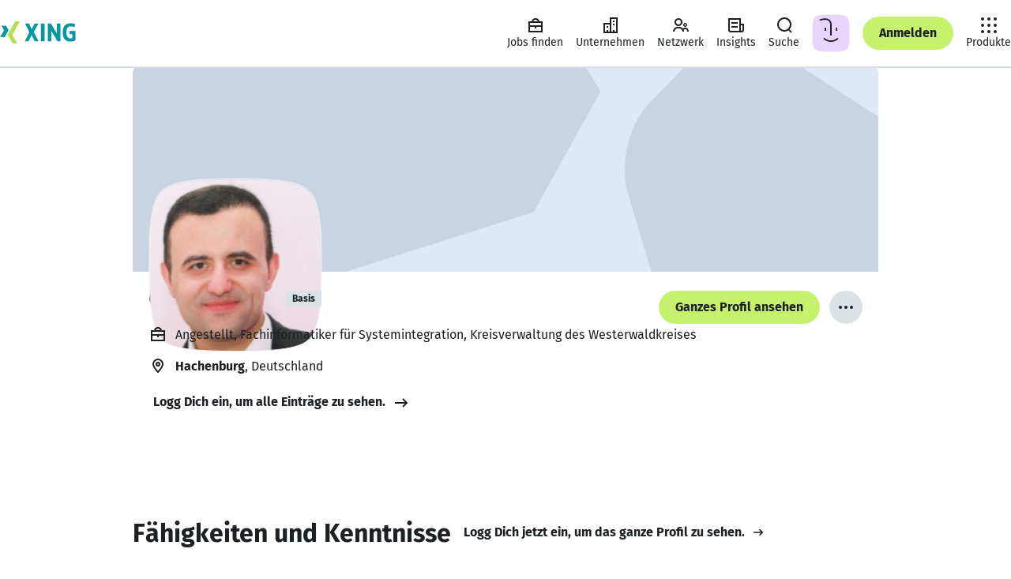

--- FILE ---
content_type: text/html
request_url: https://www.xing.com/profile/Cihan_Tuenger
body_size: 44399
content:
<!DOCTYPE html><html lang="de" class="system"><head><meta charset="utf-8"/><meta data-ch name="viewport" content="width=device-width, minimum-scale=1"/><meta data-ch name="robots" content="index, follow"/><meta data-ch name="description" content="Cihan Tünger, Hachenburg Berufserfahrung, Kontaktdaten, Portfolio und weitere Infos: Erfahr mehr – oder kontaktier Cihan Tünger direkt bei XING."/><meta data-ch name="referrer" content="default"/><meta data-ch name="format-detection" content="telephone=no"/><meta data-ch name="twitter:card" content="summary"/><meta data-ch name="twitter:site" content="@XING_de"/><meta data-ch name="twitter:title" content="Cihan Tünger - Fachinformatiker für Systemintegration - Kreisverwaltung des Westerwaldkreises"/><meta data-ch name="twitter:description" content="Fachinformatiker für Systemintegration"/><meta data-ch name="twitter:image" content="https://profile-images.xing.com/images/dcbb1d3b55afa5597ee2de33c8904c68-2/cihan-tünger.1024x1024.jpg"/><meta data-ch property="og:title" content="Cihan Tünger - Fachinformatiker für Systemintegration - Kreisverwaltung des Westerwaldkreises"/><meta data-ch property="og:url" content="https://www.xing.com/profile/Cihan_Tuenger"/><meta data-ch property="og:image" content="https://profile-images.xing.com/images/dcbb1d3b55afa5597ee2de33c8904c68-2/cihan-tünger.1024x1024.jpg"/><meta data-ch property="og:description" content="Fachinformatiker für Systemintegration"/><meta data-ch property="og:site_name" content="XING"/><meta data-ch property="og:type" content="profile"/><title data-ch>Cihan Tünger - Fachinformatiker für Systemintegration - Kreisverwaltung des Westerwaldkreises | XING</title><script src="https://static.xingcdn.com/crate/runtime/main-bad08f36a14729c3.js" defer></script><link rel="modulepreload" href="https://static.xingcdn.com/crate/hops-environment-441c6ba4/main-c9rtn66n.js"/><link rel="modulepreload" href="https://static.xingcdn.com/crate/main-loader-logged-out-99398a5c/main-gdk5qiuw.js"/><link rel="modulepreload" href="https://static.xingcdn.com/crate/main-logged-out-58e5f421/lang-de-n99bfgyv.js"/><link rel="modulepreload" href="https://static.xingcdn.com/crate/main-logged-out-58e5f421/main-fy6bgss4.js"/><link rel="modulepreload" href="https://static.xingcdn.com/crate/root-b33b72b3/lang-de-fasfdvqo.js"/><link rel="modulepreload" href="https://static.xingcdn.com/crate/root-b33b72b3/main-bpbolkcu.js"/><link rel="modulepreload" href="https://static.xingcdn.com/crate/runtime/chunk-292379f862a78554.js"/><link rel="modulepreload" href="https://static.xingcdn.com/crate/runtime/chunk-753b3255b5b2abca.js"/><link rel="modulepreload" href="https://static.xingcdn.com/crate/runtime/chunk-81dbb839fea11110.js"/><link rel="modulepreload" href="https://static.xingcdn.com/crate/runtime/chunk-87cfd5985f13172a.js"/><link rel="modulepreload" href="https://static.xingcdn.com/crate/runtime/chunk-8c6051177ae30378.js"/><link rel="modulepreload" href="https://static.xingcdn.com/crate/runtime/chunk-c47b20f12520ad11.js"/><link rel="modulepreload" href="https://static.xingcdn.com/crate/runtime/chunk-f084ab5ae1eba82a.js"/><link rel="modulepreload" href="https://static.xingcdn.com/crate/switch-6034027b/main-cje0y7ug.js"/><link rel="stylesheet" href="https://static.xingcdn.com/crate/main-logged-out-58e5f421/main-ot9yk4zo.css" type="text/css"/><link rel="stylesheet" href="https://static.xingcdn.com/crate/root-b33b72b3/main-d9docir4.css" type="text/css"/><link data-ch rel="icon" href="/favicon.ico"/><link data-ch href="https://static.xingcdn.com/crate/root-b33b72b3/XING-Sans-Regular-ge37eqjt.woff2" rel="preload" as="font" crossOrigin="anonymous" type="font/woff2"/><link data-ch href="https://static.xingcdn.com/crate/root-b33b72b3/XING-Sans-Bold-cxuuwdlg.woff2" rel="preload" as="font" crossOrigin="anonymous" type="font/woff2"/><link data-ch rel="canonical" href="https://www.xing.com/profile/Cihan_Tuenger"/><link data-ch rel="search" type="application/opensearchdescription+xml" title="XING" href="/media/xing-opensearch.xml"/><style data-ch>@font-face {font-family: 'XING Sans';font-display: block;font-style: normal;font-weight: 400;src: url(https://static.xingcdn.com/crate/root-b33b72b3/XING-Sans-Regular-ge37eqjt.woff2) format("woff2");}@font-face {font-family: 'XING Sans';font-display: block;font-style: normal;font-weight: 700;src: url(https://static.xingcdn.com/crate/root-b33b72b3/XING-Sans-Bold-cxuuwdlg.woff2) format("woff2");}</style><style data-ch>body {font-family: 'XING Sans', 'Trebuchet MS', Arial, 'Helvetica Neue', sans-serif;}</style><script data-ch type="application/ld+json">{"@context":"http://schema.org","@type":"Person","sameAs":"https://www.xing.com/profile/Cihan_Tuenger","givenName":"Cihan","familyName":"Tünger","jobTitle":"Fachinformatiker für Systemintegration","name":"Cihan Tünger","image":"https://profile-images.xing.com/images/dcbb1d3b55afa5597ee2de33c8904c68-2/cihan-t%C3%BCnger.1024x1024.jpg","workLocation":{"@type":"Place","address":{"@type":"PostalAddress","addressCountry":"de","addressLocality":"Hachenburg"}},"worksFor":[{"@type":"EmployeeRole","name":"Fachinformatiker für Systemintegration","startDate":"2021-03","worksFor":{"@type":"Organization","name":"Kreisverwaltung des Westerwaldkreises","location":{"@type":"PostalAddress"}}},{"@type":"EmployeeRole","name":"Fachinformatiker Systemintegration","startDate":"2021-03","worksFor":{"@type":"Organization","name":"Kreisverwaltung des Westerwaldkreises","location":{"@type":"PostalAddress","addressCountry":"Deutschland"}}},{"@type":"EmployeeRole","name":"IT-Sachbearbeiter","startDate":"2020-03","worksFor":{"@type":"Organization","name":"Schäfer Werke GmbH","location":{"@type":"PostalAddress","addressCountry":"Deutschland","addressLocality":"Neunkirchen"}}}],"makesOffer":[{"@type":"Offer","name":"Englische Sprache"},{"@type":"Offer","name":"Windows"},{"@type":"Offer","name":"Igel"},{"@type":"Offer","name":"Logistik"},{"@type":"Offer","name":"Network Printer"},{"@type":"Offer","name":"Windows 7"}],"seeks":[],"alumniOf":[{"@type":"OrganizationRole","startDate":"2014-08","endDate":"2017-06","alumniOf":{"@type":"EducationalOrganization","name":"Fachinformatiker für Systemintegration"}},{"@type":"EmployeeRole","name":"Fachinformatiker für Systemintegration","startDate":"2017-06","endDate":"2020-03","alumniOf":{"@type":"Organization","name":"Muhr und Bender KG"}}]}</script><style data-styled="true" data-styled-version="5.3.11">.bnAuiY{width:100%;margin:0 auto;box-sizing:border-box;max-width:944px;}/*!sc*/
@media (min-width:740px){.bnAuiY{padding-inline:0;}}/*!sc*/
data-styled.g26[id="container__Container-sc-5bda4983-0"]{content:"bnAuiY,"}/*!sc*/
.eMcCdl{min-width:320px;padding-inline:16px;}/*!sc*/
@media (min-width:740px){.eMcCdl{padding-inline:32px;}}/*!sc*/
@media (min-width:1268px){.eMcCdl{padding-inline:68px;}}/*!sc*/
.jLMJlr{min-width:320px;padding-block:24px;padding-inline:16px;}/*!sc*/
@media (min-width:740px){.jLMJlr{padding-inline:32px;}}/*!sc*/
@media (min-width:1268px){.jLMJlr{padding-inline:68px;}}/*!sc*/
data-styled.g37[id="section__Section-sc-55dbc26d-0"]{content:"eMcCdl,jLMJlr,"}/*!sc*/
.bQspsA{color:var(--xdlColorText);line-height:1.5;margin-left:0;margin-right:0;margin-top:0;padding:0;font-weight:700;font-size:12px;margin-bottom:8px;}/*!sc*/
.bQspsA.bQspsA{margin:0;}/*!sc*/
.lnyFGC{color:var(--xdlColorText);line-height:1.5;margin-left:0;margin-right:0;margin-top:0;padding:0;font-weight:400;font-size:14px;margin-bottom:12px;}/*!sc*/
.lnyFGC.lnyFGC{margin:0;}/*!sc*/
.fFDUgT{color:var(--xdlColorText);line-height:1.5;margin-left:0;margin-right:0;margin-top:0;padding:0;font-weight:400;font-size:14px;margin-bottom:12px;}/*!sc*/
@media (min-width:740px){.fFDUgT{font-size:16px;margin-bottom:12px;}}/*!sc*/
.FYLlS{color:var(--xdlColorText);line-height:1.5;margin-left:0;margin-right:0;margin-top:0;padding:0;font-weight:400;font-size:12px;margin-bottom:8px;}/*!sc*/
.hRCcWN{color:var(--xdlColorText);line-height:1.5;margin-left:0;margin-right:0;margin-top:0;padding:0;font-weight:700;font-size:14px;margin-bottom:12px;}/*!sc*/
@media (min-width:740px){.hRCcWN{font-size:20px;margin-bottom:16px;}}/*!sc*/
.nxEWS{color:var(--xdlColorText);line-height:1.5;margin-left:0;margin-right:0;margin-top:0;padding:0;font-weight:400;font-size:14px;margin-bottom:12px;}/*!sc*/
@media (min-width:740px){.nxEWS{font-size:16px;margin-bottom:12px;}}/*!sc*/
.nxEWS.nxEWS{margin:0;}/*!sc*/
.gIutZc{color:var(--xdlColorText);line-height:1.5;margin-left:0;margin-right:0;margin-top:0;padding:0;font-weight:400;font-size:16px;margin-bottom:12px;}/*!sc*/
.gIutZc.gIutZc{margin:0;}/*!sc*/
data-styled.g38[id="body-copy-styles__BodyCopy-sc-b3916c1b-0"]{content:"bQspsA,lnyFGC,fFDUgT,FYLlS,hRCcWN,nxEWS,gIutZc,"}/*!sc*/
.hnCgKV{color:var(--xdlColorText);font-weight:700;line-height:1.25;margin-left:0;margin-right:0;margin-top:0;padding:0;font-size:14px;margin-bottom:12px;}/*!sc*/
.gGyBBS{color:var(--xdlColorText);font-weight:700;line-height:1.25;margin-left:0;margin-right:0;margin-top:0;padding:0;font-size:24px;margin-bottom:16px;}/*!sc*/
.kGEVmT{color:var(--xdlColorText);font-weight:700;line-height:1.25;margin-left:0;margin-right:0;margin-top:0;padding:0;font-size:18px;margin-bottom:16px;}/*!sc*/
@media (min-width:883px) and (max-width:1023px),(min-width:1113px){.kGEVmT{font-size:20px;margin-bottom:16px;}}/*!sc*/
.crvSOM{color:var(--xdlColorText);font-weight:700;line-height:1.25;margin-left:0;margin-right:0;margin-top:0;padding:0;font-size:20px;margin-bottom:16px;}/*!sc*/
@media (min-width:883px) and (max-width:1023px),(min-width:1113px){.crvSOM{font-size:20px;margin-bottom:16px;}}/*!sc*/
.cCFWjj{color:var(--xdlColorText);font-weight:700;line-height:1.25;margin-left:0;margin-right:0;margin-top:0;padding:0;font-size:16px;margin-bottom:12px;}/*!sc*/
.lhKSSQ{color:var(--xdlColorText);font-weight:700;line-height:1.25;margin-left:0;margin-right:0;margin-top:0;padding:0;font-size:24px;margin-bottom:16px;}/*!sc*/
@media (min-width:740px){.lhKSSQ{font-size:32px;margin-bottom:16px;}}/*!sc*/
.eNjHWy{color:var(--xdlColorText);font-weight:700;line-height:1.25;margin-left:0;margin-right:0;margin-top:0;padding:0;font-size:24px;margin-bottom:16px;}/*!sc*/
@media (min-width:883px) and (max-width:1023px),(min-width:1113px){.eNjHWy{font-size:32px;margin-bottom:16px;}}/*!sc*/
.eNjHWy.eNjHWy{margin:0;}/*!sc*/
data-styled.g40[id="headline-styles__Headline-sc-339d833d-0"]{content:"hnCgKV,gGyBBS,kGEVmT,crvSOM,cCFWjj,lhKSSQ,eNjHWy,"}/*!sc*/
.kSSTJx.kSSTJx{color:var(--xdlColorTextSecondary);}/*!sc*/
data-styled.g42[id="meta-styles__Meta-sc-a99b77c0-0"]{content:"kSSTJx,"}/*!sc*/
.fpeTIk{display:-webkit-box;display:-webkit-flex;display:-ms-flexbox;display:flex;margin-inline-end:8px;height:24px;width:24px;}/*!sc*/
data-styled.g57[id="button-styles__IconContainer-sc-1602633f-0"]{content:"fpeTIk,"}/*!sc*/
.iXPxe{-webkit-align-items:center;-webkit-box-align:center;-ms-flex-align:center;align-items:center;background-color:transparent;border-radius:50px;border:none;color:var(--xdlColorText);display:-webkit-inline-box;display:-webkit-inline-flex;display:-ms-inline-flexbox;display:inline-flex;font-size:14px;font-weight:700;-webkit-box-pack:center;-webkit-justify-content:center;-ms-flex-pack:center;justify-content:center;margin:0;padding:0;position:relative;-webkit-text-decoration:none;text-decoration:none;vertical-align:top;z-index:0;color:var(--xdlColorTextOnLight);font-size:16px;height:42px;min-width:42px;padding-inline-end:calc(42px / 2);padding-inline-start:calc(42px / 2);}/*!sc*/
.iXPxe::after{border-radius:50px;box-sizing:border-box;content:'';cursor:pointer;height:100%;-webkit-inset-block-start:0;-ms-intb-rlock-start:0;inset-block-start:0;inset-inline-start:0;position:absolute;-webkit-transition-duration:70ms 150ms;transition-duration:70ms 150ms;-webkit-transition-property:-webkit-transform,background-color;-webkit-transition-property:transform,background-color;transition-property:transform,background-color;-webkit-transition-timing-function:cubic-bezier(0,0,0.2,1);transition-timing-function:cubic-bezier(0,0,0.2,1);width:100%;z-index:-100;}/*!sc*/
.iXPxe:hover,.iXPxe:focus{cursor:pointer;-webkit-text-decoration:none;text-decoration:none;}/*!sc*/
.iXPxe:hover::after{-webkit-transform:scale(1.05);-ms-transform:scale(1.05);transform:scale(1.05);}/*!sc*/
.iXPxe:active::after{-webkit-transform:scale(0.95);-ms-transform:scale(0.95);transform:scale(0.95);}/*!sc*/
.iXPxe:focus{outline:2px solid var(--xdlColorFocusRing);outline-offset:2px;}/*!sc*/
.iXPxe:focus:not(:focus-visible){outline:none;}/*!sc*/
.iXPxe:focus-visible{outline:2px solid var(--xdlColorFocusRing);outline-offset:2px;}/*!sc*/
.iXPxe:disabled{cursor:default;}/*!sc*/
.iXPxe:disabled::after{cursor:default;-webkit-transform:none;-ms-transform:none;transform:none;-webkit-user-select:none;-moz-user-select:none;-ms-user-select:none;user-select:none;}/*!sc*/
.iXPxe::after{background-color:var(--xdlColorXING);border-color:var(--xdlColorA11yBorderOnLight);border-style:solid;border-width:2px;}/*!sc*/
.iXPxe:hover{color:var(--xdlColorTextOnLight);}/*!sc*/
.iXPxe:hover::after{background-color:var(--xdlColorPrimaryButtonHover);border-color:var(--xdlColorA11yBorderOnLight);border-style:solid;border-width:2px;color:var(--xdlColorTextOnLight);}/*!sc*/
@media (hover:none){.iXPxe:hover::after{background-color:var(--xdlColorXING);}}/*!sc*/
.iXPxe:active{color:var(--xdlColorTextInvert);}/*!sc*/
.iXPxe:active::after{background-color:var(--xdlColorSelected);border:none;color:var(--xdlColorTextInvert);}/*!sc*/
.iXPxe:disabled{color:var(--xdlColorDisabledStrong);}/*!sc*/
.iXPxe:disabled::after{background-color:var(--xdlColorDisabledSoft);border:none;}/*!sc*/
.iXPxe[data-loading='true'] [data-xds='DotLoadingIndicator'] > div{background-color:var(--xdlColorTextOnLight);}/*!sc*/
.iXPxe[data-loading='true']::after{background-color:var(--xdlColorXING);border-color:var(--xdlColorA11yBorderOnLight);border-style:solid;border-width:2px;}/*!sc*/
.jXxpKB{-webkit-align-items:center;-webkit-box-align:center;-ms-flex-align:center;align-items:center;background-color:transparent;border-radius:50px;border:none;color:var(--xdlColorText);display:-webkit-inline-box;display:-webkit-inline-flex;display:-ms-inline-flexbox;display:inline-flex;font-size:14px;font-weight:700;-webkit-box-pack:center;-webkit-justify-content:center;-ms-flex-pack:center;justify-content:center;margin:0;padding:0;position:relative;-webkit-text-decoration:none;text-decoration:none;vertical-align:top;z-index:0;color:var(--xdlColorText);font-size:16px;height:42px;min-width:42px;padding-inline-end:calc(42px / 2);padding-inline-start:calc(42px / 2);padding:0;}/*!sc*/
.jXxpKB::after{border-radius:50px;box-sizing:border-box;content:'';cursor:pointer;height:100%;-webkit-inset-block-start:0;-ms-intb-rlock-start:0;inset-block-start:0;inset-inline-start:0;position:absolute;-webkit-transition-duration:70ms 150ms;transition-duration:70ms 150ms;-webkit-transition-property:-webkit-transform,background-color;-webkit-transition-property:transform,background-color;transition-property:transform,background-color;-webkit-transition-timing-function:cubic-bezier(0,0,0.2,1);transition-timing-function:cubic-bezier(0,0,0.2,1);width:100%;z-index:-100;}/*!sc*/
.jXxpKB:hover,.jXxpKB:focus{cursor:pointer;-webkit-text-decoration:none;text-decoration:none;}/*!sc*/
.jXxpKB:hover::after{-webkit-transform:scale(1.05);-ms-transform:scale(1.05);transform:scale(1.05);}/*!sc*/
.jXxpKB:active::after{-webkit-transform:scale(0.95);-ms-transform:scale(0.95);transform:scale(0.95);}/*!sc*/
.jXxpKB:focus{outline:2px solid var(--xdlColorFocusRing);outline-offset:2px;}/*!sc*/
.jXxpKB:focus:not(:focus-visible){outline:none;}/*!sc*/
.jXxpKB:focus-visible{outline:2px solid var(--xdlColorFocusRing);outline-offset:2px;}/*!sc*/
.jXxpKB:disabled{cursor:default;}/*!sc*/
.jXxpKB:disabled::after{cursor:default;-webkit-transform:none;-ms-transform:none;transform:none;-webkit-user-select:none;-moz-user-select:none;-ms-user-select:none;user-select:none;}/*!sc*/
.jXxpKB::after{background-color:var(--xdlColorControlFillTertiary);border-color:var(--xdlColorA11yBorder);border-style:solid;border-width:2px;}/*!sc*/
.jXxpKB:hover::after{background-color:var(--xdlColorHoverTertiary);border-color:var(--xdlColorA11yBorder);border-style:solid;border-width:2px;}/*!sc*/
@media (hover:none){.jXxpKB:hover::after{background-color:var(--xdlColorControlFillTertiary);}}/*!sc*/
.jXxpKB:active{color:var(--xdlColorTextInvert);}/*!sc*/
.jXxpKB:active::after{background-color:var(--xdlColorSelected);border:none;}/*!sc*/
.jXxpKB:disabled{color:var(--xdlColorDisabledStrong);}/*!sc*/
.jXxpKB:disabled::after{background-color:var(--xdlColorDisabledSoft);border:none;}/*!sc*/
.jXxpKB:disabled::after:hover::after{background-color:transparent;}/*!sc*/
.jXxpKB[data-loading='true']::after{background-color:var(--xdlColorControlFillTertiary);border-color:var(--xdlColorA11yBorder);border-style:solid;border-width:2px;}/*!sc*/
.jXxpKB .button-styles__IconContainer-sc-1602633f-0{margin:0;}/*!sc*/
data-styled.g58[id="button-styles__Button-sc-1602633f-1"]{content:"iXPxe,jXxpKB,"}/*!sc*/
.imikMv{-webkit-align-items:center;-webkit-box-align:center;-ms-flex-align:center;align-items:center;background-color:transparent;border-radius:50px;border:none;color:var(--xdlColorText);display:-webkit-inline-box;display:-webkit-inline-flex;display:-ms-inline-flexbox;display:inline-flex;font-size:14px;font-weight:700;-webkit-box-pack:center;-webkit-justify-content:center;-ms-flex-pack:center;justify-content:center;margin:0;padding:0;position:relative;-webkit-text-decoration:none;text-decoration:none;vertical-align:top;z-index:0;color:var(--xdlColorText);font-size:14px;height:32px;min-width:32px;padding-inline-end:calc(32px / 2);padding-inline-start:calc(32px / 2);}/*!sc*/
.imikMv::after{border-radius:50px;box-sizing:border-box;content:'';cursor:pointer;height:100%;-webkit-inset-block-start:0;-ms-intb-rlock-start:0;inset-block-start:0;inset-inline-start:0;position:absolute;-webkit-transition-duration:70ms 150ms;transition-duration:70ms 150ms;-webkit-transition-property:-webkit-transform,background-color;-webkit-transition-property:transform,background-color;transition-property:transform,background-color;-webkit-transition-timing-function:cubic-bezier(0,0,0.2,1);transition-timing-function:cubic-bezier(0,0,0.2,1);width:100%;z-index:-100;}/*!sc*/
.imikMv:hover,.imikMv:focus{cursor:pointer;-webkit-text-decoration:none;text-decoration:none;}/*!sc*/
.imikMv:hover::after{-webkit-transform:scale(1.05);-ms-transform:scale(1.05);transform:scale(1.05);}/*!sc*/
.imikMv:active::after{-webkit-transform:scale(0.95);-ms-transform:scale(0.95);transform:scale(0.95);}/*!sc*/
.imikMv:focus{outline:2px solid var(--xdlColorFocusRing);outline-offset:2px;}/*!sc*/
.imikMv:focus:not(:focus-visible){outline:none;}/*!sc*/
.imikMv:focus-visible{outline:2px solid var(--xdlColorFocusRing);outline-offset:2px;}/*!sc*/
.imikMv:disabled{cursor:default;}/*!sc*/
.imikMv:disabled::after{cursor:default;-webkit-transform:none;-ms-transform:none;transform:none;-webkit-user-select:none;-moz-user-select:none;-ms-user-select:none;user-select:none;}/*!sc*/
.imikMv::after{background-color:transparent;border-color:var(--xdlColorText);border-style:solid;border-width:2px;}/*!sc*/
@media (hover:none){.imikMv:hover{color:var(--xdlColorText);}}/*!sc*/
.imikMv:hover::after{background:var(--xdlColorButtonSecondaryHover);border-color:var(--xdlColorText);}/*!sc*/
@media (hover:none){.imikMv:hover::after{background-color:var(--xdlColorButtonSecondaryHover);color:var(--xdlColorText);}}/*!sc*/
.imikMv:active{color:var(--xdlColorTextInvert);}/*!sc*/
.imikMv:active::after{background-color:var(--xdlColorSelected);border:none;}/*!sc*/
.imikMv:disabled{color:var(--xdlColorDisabledStrong);pointer-events:none;}/*!sc*/
.imikMv:disabled::after{background-color:transparent;border-color:var(--xdlColorDisabledStrong);color:var(--xdlColorDisabledStrong);}/*!sc*/
.imikMv[data-loading='true']::after{background-color:transparent;border-color:var(--xdlColorText);}/*!sc*/
.bkJEc{-webkit-align-items:center;-webkit-box-align:center;-ms-flex-align:center;align-items:center;background-color:transparent;border-radius:50px;border:none;color:var(--xdlColorText);display:-webkit-inline-box;display:-webkit-inline-flex;display:-ms-inline-flexbox;display:inline-flex;font-size:14px;font-weight:700;-webkit-box-pack:center;-webkit-justify-content:center;-ms-flex-pack:center;justify-content:center;margin:0;padding:0;position:relative;-webkit-text-decoration:none;text-decoration:none;vertical-align:top;z-index:0;color:var(--xdlColorTextOnLight);font-size:14px;height:32px;min-width:32px;padding-inline-end:calc(32px / 2);padding-inline-start:calc(32px / 2);}/*!sc*/
.bkJEc::after{border-radius:50px;box-sizing:border-box;content:'';cursor:pointer;height:100%;-webkit-inset-block-start:0;-ms-intb-rlock-start:0;inset-block-start:0;inset-inline-start:0;position:absolute;-webkit-transition-duration:70ms 150ms;transition-duration:70ms 150ms;-webkit-transition-property:-webkit-transform,background-color;-webkit-transition-property:transform,background-color;transition-property:transform,background-color;-webkit-transition-timing-function:cubic-bezier(0,0,0.2,1);transition-timing-function:cubic-bezier(0,0,0.2,1);width:100%;z-index:-100;}/*!sc*/
.bkJEc:hover,.bkJEc:focus{cursor:pointer;-webkit-text-decoration:none;text-decoration:none;}/*!sc*/
.bkJEc:hover::after{-webkit-transform:scale(1.05);-ms-transform:scale(1.05);transform:scale(1.05);}/*!sc*/
.bkJEc:active::after{-webkit-transform:scale(0.95);-ms-transform:scale(0.95);transform:scale(0.95);}/*!sc*/
.bkJEc:focus{outline:2px solid var(--xdlColorFocusRing);outline-offset:2px;}/*!sc*/
.bkJEc:focus:not(:focus-visible){outline:none;}/*!sc*/
.bkJEc:focus-visible{outline:2px solid var(--xdlColorFocusRing);outline-offset:2px;}/*!sc*/
.bkJEc:disabled{cursor:default;}/*!sc*/
.bkJEc:disabled::after{cursor:default;-webkit-transform:none;-ms-transform:none;transform:none;-webkit-user-select:none;-moz-user-select:none;-ms-user-select:none;user-select:none;}/*!sc*/
.bkJEc::after{background-color:var(--xdlColorXING);border-color:var(--xdlColorA11yBorderOnLight);border-style:solid;border-width:2px;}/*!sc*/
.bkJEc:hover{color:var(--xdlColorTextOnLight);}/*!sc*/
.bkJEc:hover::after{background-color:var(--xdlColorPrimaryButtonHover);border-color:var(--xdlColorA11yBorderOnLight);border-style:solid;border-width:2px;color:var(--xdlColorTextOnLight);}/*!sc*/
@media (hover:none){.bkJEc:hover::after{background-color:var(--xdlColorXING);}}/*!sc*/
.bkJEc:active{color:var(--xdlColorTextInvert);}/*!sc*/
.bkJEc:active::after{background-color:var(--xdlColorSelected);border:none;color:var(--xdlColorTextInvert);}/*!sc*/
.bkJEc:disabled{color:var(--xdlColorDisabledStrong);}/*!sc*/
.bkJEc:disabled::after{background-color:var(--xdlColorDisabledSoft);border:none;}/*!sc*/
.bkJEc[data-loading='true'] [data-xds='DotLoadingIndicator'] > div{background-color:var(--xdlColorTextOnLight);}/*!sc*/
.bkJEc[data-loading='true']::after{background-color:var(--xdlColorXING);border-color:var(--xdlColorA11yBorderOnLight);border-style:solid;border-width:2px;}/*!sc*/
.hxQYnK{-webkit-align-items:center;-webkit-box-align:center;-ms-flex-align:center;align-items:center;background-color:transparent;border-radius:50px;border:none;color:var(--xdlColorText);display:-webkit-inline-box;display:-webkit-inline-flex;display:-ms-inline-flexbox;display:inline-flex;font-size:14px;font-weight:700;-webkit-box-pack:center;-webkit-justify-content:center;-ms-flex-pack:center;justify-content:center;margin:0;padding:0;position:relative;-webkit-text-decoration:none;text-decoration:none;vertical-align:top;z-index:0;color:var(--xdlColorTextOnLight);font-size:16px;height:42px;min-width:42px;padding-inline-end:calc(42px / 2);padding-inline-start:calc(42px / 2);}/*!sc*/
.hxQYnK::after{border-radius:50px;box-sizing:border-box;content:'';cursor:pointer;height:100%;-webkit-inset-block-start:0;-ms-intb-rlock-start:0;inset-block-start:0;inset-inline-start:0;position:absolute;-webkit-transition-duration:70ms 150ms;transition-duration:70ms 150ms;-webkit-transition-property:-webkit-transform,background-color;-webkit-transition-property:transform,background-color;transition-property:transform,background-color;-webkit-transition-timing-function:cubic-bezier(0,0,0.2,1);transition-timing-function:cubic-bezier(0,0,0.2,1);width:100%;z-index:-100;}/*!sc*/
.hxQYnK:hover,.hxQYnK:focus{cursor:pointer;-webkit-text-decoration:none;text-decoration:none;}/*!sc*/
.hxQYnK:hover::after{-webkit-transform:scale(1.05);-ms-transform:scale(1.05);transform:scale(1.05);}/*!sc*/
.hxQYnK:active::after{-webkit-transform:scale(0.95);-ms-transform:scale(0.95);transform:scale(0.95);}/*!sc*/
.hxQYnK:focus{outline:2px solid var(--xdlColorFocusRing);outline-offset:2px;}/*!sc*/
.hxQYnK:focus:not(:focus-visible){outline:none;}/*!sc*/
.hxQYnK:focus-visible{outline:2px solid var(--xdlColorFocusRing);outline-offset:2px;}/*!sc*/
.hxQYnK:disabled{cursor:default;}/*!sc*/
.hxQYnK:disabled::after{cursor:default;-webkit-transform:none;-ms-transform:none;transform:none;-webkit-user-select:none;-moz-user-select:none;-ms-user-select:none;user-select:none;}/*!sc*/
.hxQYnK::after{background-color:var(--xdlColorXING);border-color:var(--xdlColorA11yBorderOnLight);border-style:solid;border-width:2px;}/*!sc*/
.hxQYnK:hover{color:var(--xdlColorTextOnLight);}/*!sc*/
.hxQYnK:hover::after{background-color:var(--xdlColorPrimaryButtonHover);border-color:var(--xdlColorA11yBorderOnLight);border-style:solid;border-width:2px;color:var(--xdlColorTextOnLight);}/*!sc*/
@media (hover:none){.hxQYnK:hover::after{background-color:var(--xdlColorXING);}}/*!sc*/
.hxQYnK:active{color:var(--xdlColorTextInvert);}/*!sc*/
.hxQYnK:active::after{background-color:var(--xdlColorSelected);border:none;color:var(--xdlColorTextInvert);}/*!sc*/
.hxQYnK:disabled{color:var(--xdlColorDisabledStrong);}/*!sc*/
.hxQYnK:disabled::after{background-color:var(--xdlColorDisabledSoft);border:none;}/*!sc*/
.hxQYnK[data-loading='true'] [data-xds='DotLoadingIndicator'] > div{background-color:var(--xdlColorTextOnLight);}/*!sc*/
.hxQYnK[data-loading='true']::after{background-color:var(--xdlColorXING);border-color:var(--xdlColorA11yBorderOnLight);border-style:solid;border-width:2px;}/*!sc*/
.dLFcod{-webkit-align-items:center;-webkit-box-align:center;-ms-flex-align:center;align-items:center;background-color:transparent;border-radius:50px;border:none;color:var(--xdlColorText);display:-webkit-inline-box;display:-webkit-inline-flex;display:-ms-inline-flexbox;display:inline-flex;font-size:14px;font-weight:700;-webkit-box-pack:center;-webkit-justify-content:center;-ms-flex-pack:center;justify-content:center;margin:0;padding:0;position:relative;-webkit-text-decoration:none;text-decoration:none;vertical-align:top;z-index:0;color:var(--xdlColorText);font-size:14px;height:32px;min-width:32px;padding-inline-end:calc(32px / 2);padding-inline-start:calc(32px / 2);}/*!sc*/
.dLFcod::after{border-radius:50px;box-sizing:border-box;content:'';cursor:pointer;height:100%;-webkit-inset-block-start:0;-ms-intb-rlock-start:0;inset-block-start:0;inset-inline-start:0;position:absolute;-webkit-transition-duration:70ms 150ms;transition-duration:70ms 150ms;-webkit-transition-property:-webkit-transform,background-color;-webkit-transition-property:transform,background-color;transition-property:transform,background-color;-webkit-transition-timing-function:cubic-bezier(0,0,0.2,1);transition-timing-function:cubic-bezier(0,0,0.2,1);width:100%;z-index:-100;}/*!sc*/
.dLFcod:hover,.dLFcod:focus{cursor:pointer;-webkit-text-decoration:none;text-decoration:none;}/*!sc*/
.dLFcod:hover::after{-webkit-transform:scale(1.05);-ms-transform:scale(1.05);transform:scale(1.05);}/*!sc*/
.dLFcod:active::after{-webkit-transform:scale(0.95);-ms-transform:scale(0.95);transform:scale(0.95);}/*!sc*/
.dLFcod:focus{outline:2px solid var(--xdlColorFocusRing);outline-offset:2px;}/*!sc*/
.dLFcod:focus:not(:focus-visible){outline:none;}/*!sc*/
.dLFcod:focus-visible{outline:2px solid var(--xdlColorFocusRing);outline-offset:2px;}/*!sc*/
.dLFcod:disabled{cursor:default;}/*!sc*/
.dLFcod:disabled::after{cursor:default;-webkit-transform:none;-ms-transform:none;transform:none;-webkit-user-select:none;-moz-user-select:none;-ms-user-select:none;user-select:none;}/*!sc*/
.dLFcod::after{background-color:var(--xdlColorControlFillTertiary);border-color:var(--xdlColorA11yBorder);border-style:solid;border-width:2px;}/*!sc*/
.dLFcod:hover::after{background-color:var(--xdlColorHoverTertiary);border-color:var(--xdlColorA11yBorder);border-style:solid;border-width:2px;}/*!sc*/
@media (hover:none){.dLFcod:hover::after{background-color:var(--xdlColorControlFillTertiary);}}/*!sc*/
.dLFcod:active{color:var(--xdlColorTextInvert);}/*!sc*/
.dLFcod:active::after{background-color:var(--xdlColorSelected);border:none;}/*!sc*/
.dLFcod:disabled{color:var(--xdlColorDisabledStrong);}/*!sc*/
.dLFcod:disabled::after{background-color:var(--xdlColorDisabledSoft);border:none;}/*!sc*/
.dLFcod:disabled::after:hover::after{background-color:transparent;}/*!sc*/
.dLFcod[data-loading='true']::after{background-color:var(--xdlColorControlFillTertiary);border-color:var(--xdlColorA11yBorder);border-style:solid;border-width:2px;}/*!sc*/
data-styled.g59[id="button-styles__RouterButton-sc-1602633f-2"]{content:"imikMv,bkJEc,hxQYnK,dLFcod,"}/*!sc*/
.cIxURL{-webkit-align-items:center;-webkit-box-align:center;-ms-flex-align:center;align-items:center;display:-webkit-box;display:-webkit-flex;display:-ms-flexbox;display:flex;-webkit-box-pack:center;-webkit-justify-content:center;-ms-flex-pack:center;justify-content:center;}/*!sc*/
data-styled.g60[id="button-styles__InnerContent-sc-1602633f-3"]{content:"cIxURL,"}/*!sc*/
.knSVVc{display:-webkit-inline-box;display:-webkit-inline-flex;display:-ms-inline-flexbox;display:inline-flex;}/*!sc*/
data-styled.g62[id="button-styles__Text-sc-1602633f-5"]{content:"knSVVc,"}/*!sc*/
.cNstnB{-webkit-align-items:center;-webkit-box-align:center;-ms-flex-align:center;align-items:center;background-color:transparent;border:0;color:var(--xdlColorText);display:-webkit-inline-box;display:-webkit-inline-flex;display:-ms-inline-flexbox;display:inline-flex;font-size:14px;font-weight:700;-webkit-box-pack:center;-webkit-justify-content:center;-ms-flex-pack:center;justify-content:center;margin:0;padding:0;position:relative;-webkit-text-decoration:none;text-decoration:none;vertical-align:top;z-index:0;font-size:16px;height:42px;min-width:42px;}/*!sc*/
.cNstnB::after{box-sizing:border-box;content:'';cursor:pointer;height:100%;-webkit-inset-block-start:0;-ms-intb-rlock-start:0;inset-block-start:0;inset-inline-start:0;position:absolute;-webkit-transition-duration:150ms;transition-duration:150ms;-webkit-transition-property:-webkit-transform,background-color;-webkit-transition-property:transform,background-color;transition-property:transform,background-color;-webkit-transition-timing-function:cubic-bezier(0,0,0.2,1);transition-timing-function:cubic-bezier(0,0,0.2,1);width:100%;z-index:-100;}/*!sc*/
.cNstnB:active,.cNstnB:hover,.cNstnB:focus{cursor:pointer;-webkit-text-decoration:none;text-decoration:none;}/*!sc*/
.cNstnB:hover{-webkit-text-decoration-line:underline;text-decoration-line:underline;-webkit-text-decoration-skip-ink:none;text-decoration-skip-ink:none;-webkit-text-decoration-style:solid;text-decoration-style:solid;-webkit-text-decoration-thickness:13%;text-decoration-thickness:13%;text-underline-offset:20%;text-underline-position:from-font;}/*!sc*/
.cNstnB:focus{outline:2px solid var(--xdlColorFocusRing);outline-offset:2px;}/*!sc*/
.cNstnB:focus:not(:focus-visible){outline:none;}/*!sc*/
.cNstnB:focus-visible{outline:2px solid var(--xdlColorFocusRing);outline-offset:2px;}/*!sc*/
.cNstnB:disabled{color:var(--xdlColorDisabledStrong);cursor:default;}/*!sc*/
.cNstnB:disabled:hover{-webkit-text-decoration:none;text-decoration:none;}/*!sc*/
.cNstnB:disabled::after{cursor:default;-webkit-user-select:none;-moz-user-select:none;-ms-user-select:none;user-select:none;}/*!sc*/
.cNstnB:visited{color:var(--xdlColorText);}/*!sc*/
data-styled.g68[id="text-button-styles__TextButton-sc-b17461e8-1"]{content:"cNstnB,"}/*!sc*/
.iqnDcu{-webkit-align-items:center;-webkit-box-align:center;-ms-flex-align:center;align-items:center;display:-webkit-box;display:-webkit-flex;display:-ms-flexbox;display:flex;inset-block-end:-2px;-webkit-box-pack:center;-webkit-justify-content:center;-ms-flex-pack:center;justify-content:center;position:relative;}/*!sc*/
data-styled.g70[id="text-button-styles__InnerContent-sc-b17461e8-3"]{content:"iqnDcu,"}/*!sc*/
.kkBgkT{display:-webkit-inline-box;display:-webkit-inline-flex;display:-ms-inline-flexbox;display:inline-flex;padding-block-end:2px;position:relative;}/*!sc*/
data-styled.g72[id="text-button-styles__Text-sc-b17461e8-5"]{content:"kkBgkT,"}/*!sc*/
.eZfrkf{background-color:var(--xdlColorControlFill);border-style:solid;display:-webkit-box;display:-webkit-flex;display:-ms-flexbox;display:flex;-webkit-flex-direction:column;-ms-flex-direction:column;flex-direction:column;-webkit-box-pack:justify;-webkit-justify-content:space-between;-ms-flex-pack:justify;justify-content:space-between;padding:16px;position:relative;-webkit-transition-duration:240ms;transition-duration:240ms;-webkit-transition-property:-webkit-transform,box-shadow;-webkit-transition-property:transform,box-shadow;transition-property:transform,box-shadow;-webkit-transition-timing-function:cubic-bezier(0,0,0.2,1);transition-timing-function:cubic-bezier(0,0,0.2,1);border-radius:16px;padding:16px;border-color:var(--xdlColorControlBorderSoft);border-width:2px;}/*!sc*/
data-styled.g77[id="card-styles__Card-sc-4a6b6320-0"]{content:"eZfrkf,"}/*!sc*/
.eFYJnp{display:-webkit-box;display:-webkit-flex;display:-ms-flexbox;display:flex;-webkit-flex-direction:column;-ms-flex-direction:column;flex-direction:column;}/*!sc*/
data-styled.g78[id="card-styles__CardContent-sc-4a6b6320-1"]{content:"eFYJnp,"}/*!sc*/
.kyMpye{position:relative;}/*!sc*/
.kyMpye > button{visibility:hidden;}/*!sc*/
@media (max-width:739px){.kyMpye > button{display:none;}}/*!sc*/
@media (min-width:883px) and (max-width:1023px),(min-width:1113px){.kyMpye:hover > button{visibility:visible;}.kyMpye:focus-within > button{visibility:visible;}}/*!sc*/
data-styled.g113[id="carousel-styles__Container-sc-fdb4d2f1-0"]{content:"kyMpye,"}/*!sc*/
.gCWCbM{display:-webkit-box;display:-webkit-flex;display:-ms-flexbox;display:flex;-webkit-flex-wrap:nowrap;-ms-flex-wrap:nowrap;flex-wrap:nowrap;-webkit-overflow-scrolling:touch;overflow-x:auto;overscroll-behavior-x:contain;-webkit-scroll-snap-type:x mandatory;-moz-scroll-snap-type:x mandatory;-ms-scroll-snap-type:x mandatory;scroll-snap-type:x mandatory;-webkit-scroll-behavior:smooth;-moz-scroll-behavior:smooth;-ms-scroll-behavior:smooth;scroll-behavior:smooth;--trackColor:var(--xdlColorControlFillTertiary);--thumbColor:var(--xdlColorBorderStrong);-webkit-align-items:stretch;-webkit-box-align:stretch;-ms-flex-align:stretch;align-items:stretch;padding-block-end:8px;}/*!sc*/
@media (min-width:883px) and (max-width:1023px),(min-width:1113px){.gCWCbM{-webkit-scroll-snap-type:x proximity;-moz-scroll-snap-type:x proximity;-ms-scroll-snap-type:x proximity;scroll-snap-type:x proximity;}}/*!sc*/
@media (prefers-reduced-motion:reduce){.gCWCbM{-webkit-scroll-behavior:auto;-moz-scroll-behavior:auto;-ms-scroll-behavior:auto;scroll-behavior:auto;}}/*!sc*/
.gCWCbM:focus{outline:2px solid var(--xdlColorFocusRing);outline-offset:2px;}/*!sc*/
.gCWCbM:focus:not(:focus-visible){outline:none;}/*!sc*/
.gCWCbM:focus-visible{outline:2px solid var(--xdlColorFocusRing);outline-offset:2px;}/*!sc*/
@media (min-width:883px) and (max-width:1023px),(min-width:1113px){.gCWCbM{-webkit-scrollbar-color:var(--thumbColor) var(--trackColor);-moz-scrollbar-color:var(--thumbColor) var(--trackColor);-ms-scrollbar-color:var(--thumbColor) var(--trackColor);scrollbar-color:var(--thumbColor) var(--trackColor);-webkit-scrollbar-width:thin;-moz-scrollbar-width:thin;-ms-scrollbar-width:thin;scrollbar-width:thin;}.gCWCbM::-webkit-scrollbar{height:4px;}.gCWCbM::-webkit-scrollbar-track{background-color:var(--trackColor);border-radius:4px;}.gCWCbM::-webkit-scrollbar-thumb{background-color:var(--thumbColor);border-radius:4px;}}/*!sc*/
data-styled.g114[id="carousel-styles__Carousel-sc-fdb4d2f1-1"]{content:"gCWCbM,"}/*!sc*/
.hSicVG{-webkit-flex-shrink:0;-ms-flex-negative:0;flex-shrink:0;position:relative;margin-inline-end:12px;width:80%;}/*!sc*/
.hSicVG:focus{outline:2px solid var(--xdlColorFocusRing);outline-offset:2px;}/*!sc*/
.hSicVG:focus:not(:focus-visible){outline:none;}/*!sc*/
.hSicVG:focus-visible{outline:2px solid var(--xdlColorFocusRing);outline-offset:2px;}/*!sc*/
.hSicVG:last-child.item-styles__Item-sc-179c8bfd-0:last-child{margin-inline-end:0;}/*!sc*/
@media (min-width:740px){.hSicVG{margin-inline-end:24px;}}/*!sc*/
@media (min-width:740px){.hSicVG{width:33%;}}/*!sc*/
data-styled.g117[id="item-styles__Item-sc-179c8bfd-0"]{content:"hSicVG,"}/*!sc*/
.frmWKx{height:32px;width:32px;position:relative;border-radius:8px;}/*!sc*/
.frmWKx .strokeWidth{stroke-width:1px;}/*!sc*/
.frmWKx .strokeWidth{stroke:var(--xdlColorBackgroundTertiary);}/*!sc*/
.frmWKx:focus{outline:2px solid var(--xdlColorFocusRing);outline-offset:2px;}/*!sc*/
.frmWKx:focus:not(:focus-visible){outline:none;}/*!sc*/
.frmWKx:focus-visible{outline:2px solid var(--xdlColorFocusRing);outline-offset:2px;}/*!sc*/
.laqcgV{height:48px;width:48px;position:relative;border-radius:8px;}/*!sc*/
.laqcgV .strokeWidth{stroke-width:1px;}/*!sc*/
.laqcgV .strokeWidth{stroke:var(--xdlColorBackgroundTertiary);}/*!sc*/
.laqcgV:focus{outline:2px solid var(--xdlColorFocusRing);outline-offset:2px;}/*!sc*/
.laqcgV:focus:not(:focus-visible){outline:none;}/*!sc*/
.laqcgV:focus-visible{outline:2px solid var(--xdlColorFocusRing);outline-offset:2px;}/*!sc*/
.ektcyh{height:68px;width:68px;position:relative;border-radius:8px;}/*!sc*/
.ektcyh .strokeWidth{stroke-width:1px;}/*!sc*/
.ektcyh .strokeWidth{stroke:var(--xdlColorBackgroundTertiary);}/*!sc*/
.ektcyh:focus{outline:2px solid var(--xdlColorFocusRing);outline-offset:2px;}/*!sc*/
.ektcyh:focus:not(:focus-visible){outline:none;}/*!sc*/
.ektcyh:focus-visible{outline:2px solid var(--xdlColorFocusRing);outline-offset:2px;}/*!sc*/
.hYwXvQ{height:68px;width:68px;position:relative;border-radius:8px;}/*!sc*/
.hYwXvQ .strokeWidth{stroke-width:1px;}/*!sc*/
.hYwXvQ .strokeWidth{stroke:var(--xdlColorBackgroundTertiary);}/*!sc*/
.hYwXvQ:focus{outline:2px solid var(--xdlColorFocusRing);outline-offset:2px;}/*!sc*/
.hYwXvQ:focus:not(:focus-visible){outline:none;}/*!sc*/
.hYwXvQ:focus-visible{outline:2px solid var(--xdlColorFocusRing);outline-offset:2px;}/*!sc*/
@media (min-width:740px){.hYwXvQ{height:92px;width:92px;}.hYwXvQ .strokeWidth{stroke-width:2px;}}/*!sc*/
.dIWgDa{height:122px;width:122px;position:relative;border-radius:8px;}/*!sc*/
.dIWgDa .strokeWidth{stroke-width:2px;}/*!sc*/
.dIWgDa .strokeWidth{stroke:var(--xdlColorBackgroundTertiary);}/*!sc*/
.dIWgDa:focus{outline:2px solid var(--xdlColorFocusRing);outline-offset:2px;}/*!sc*/
.dIWgDa:focus:not(:focus-visible){outline:none;}/*!sc*/
.dIWgDa:focus-visible{outline:2px solid var(--xdlColorFocusRing);outline-offset:2px;}/*!sc*/
data-styled.g138[id="super-ellipse-styles__SuperEllipse-sc-b0751746-0"]{content:"frmWKx,laqcgV,ektcyh,hYwXvQ,dIWgDa,"}/*!sc*/
.TOGOh{display:block;height:100%;-webkit-mask-image:url(https://static.xingcdn.com/crate/root-b33b72b3/super-ellipse-mask-416ism8v.svg);mask-image:url(https://static.xingcdn.com/crate/root-b33b72b3/super-ellipse-mask-416ism8v.svg);-webkit-mask-position:center;mask-position:center;-webkit-mask-repeat:no-repeat;mask-repeat:no-repeat;position:absolute;width:100%;}/*!sc*/
data-styled.g139[id="super-ellipse-styles__ImageContainer-sc-b0751746-1"]{content:"TOGOh,"}/*!sc*/
.Xpnis{aspect-ratio:1 / 1;background-color:var(--xdlColorBackgroundTertiary);border-radius:4px;display:block;height:100%;margin:0;padding:0;position:relative;width:100%;}/*!sc*/
data-styled.g140[id="super-ellipse-styles__Image-sc-b0751746-2"]{content:"Xpnis,"}/*!sc*/
.fZiqpS{height:100%;-webkit-inset-block-end:0;-ms-inlrock-end:0;inset-block-end:0;-webkit-inset-block-start:0;-ms-intb-rlock-start:0;inset-block-start:0;inset-inline-end:0;inset-inline-start:0;margin:auto;padding:0;pointer-events:none;position:relative;width:100%;}/*!sc*/
data-styled.g141[id="super-ellipse-styles__ImageSvgBorder-sc-b0751746-3"]{content:"fZiqpS,"}/*!sc*/
.gKELEv{display:inline-table;position:relative;height:122px;width:122px;}/*!sc*/
data-styled.g148[id="profile-image-styles__Container-sc-19364873-0"]{content:"gKELEv,"}/*!sc*/
.dwSgXt{-webkit-align-items:center;-webkit-box-align:center;-ms-flex-align:center;align-items:center;border-radius:32px;border:none;display:-webkit-box;display:-webkit-flex;display:-ms-flexbox;display:flex;font-size:14px;line-height:16px;padding-inline:8px;position:relative;z-index:0;height:32px;color:var(--xdlColorText);-webkit-transition-duration:150ms;transition-duration:150ms;-webkit-transition-property:color;transition-property:color;-webkit-transition-timing-function:cubic-bezier(0,0,0.2,1);transition-timing-function:cubic-bezier(0,0,0.2,1);}/*!sc*/
.dwSgXt::after{border-radius:32px;border-style:solid;border-width:1px;bottom:0;content:'';left:0;position:absolute;right:0;top:0;z-index:-1;}/*!sc*/
.dwSgXt:focus{outline:2px solid var(--xdlColorFocusRing);outline-offset:2px;}/*!sc*/
.dwSgXt:focus:not(:focus-visible){outline:none;}/*!sc*/
.dwSgXt:focus-visible{outline:2px solid var(--xdlColorFocusRing);outline-offset:2px;}/*!sc*/
.dwSgXt::after{background-color:var(--xdlColorBackground);border-color:var(--xdlColorControlBorder);-webkit-transition-duration:150ms,150ms,70ms;transition-duration:150ms,150ms,70ms;-webkit-transition-property:background-color,border-color,-webkit-transform;-webkit-transition-property:background-color,border-color,transform;transition-property:background-color,border-color,transform;-webkit-transition-timing-function:cubic-bezier(0,0,0.2,1);transition-timing-function:cubic-bezier(0,0,0.2,1);}/*!sc*/
@media (prefers-contrast:more){.dwSgXt::after{border-width:2px;border-color:var(--xdlColorA11yBorder);}}/*!sc*/
data-styled.g164[id="tag-styles__DefaultTag-sc-f2cdbad6-0"]{content:"dwSgXt,"}/*!sc*/
.yDHBM{-webkit-align-items:center;-webkit-box-align:center;-ms-flex-align:center;align-items:center;display:-webkit-box;display:-webkit-flex;display:-ms-flexbox;display:flex;height:32px;overflow:hidden;}/*!sc*/
data-styled.g172[id="tag-styles__TextTruncationWrapper-sc-f2cdbad6-8"]{content:"yDHBM,"}/*!sc*/
.esQYqU{overflow:hidden;text-overflow:ellipsis;white-space:nowrap;padding-inline:4px;max-width:330px;}/*!sc*/
data-styled.g173[id="tag-styles__TextTruncation-sc-f2cdbad6-9"]{content:"esQYqU,"}/*!sc*/
.WfcCD{-webkit-align-items:center !important;-webkit-box-align:center !important;-ms-flex-align:center !important;align-items:center !important;border-radius:2px;border:2px solid transparent;box-sizing:border-box;display:-webkit-inline-box;display:-webkit-inline-flex;display:-ms-inline-flexbox;display:inline-flex;-webkit-box-pack:center;-webkit-justify-content:center;-ms-flex-pack:center;justify-content:center;margin:0;-webkit-text-decoration:none;text-decoration:none;-webkit-user-select:none;-moz-user-select:none;-ms-user-select:none;user-select:none;white-space:nowrap;height:20px;padding-inline-end:calc(8px - 2px);padding-inline-start:calc(8px - 2px);background-color:var(--xdlColorControlFillTertiary);}/*!sc*/
.WfcCD:focus{outline:2px solid var(--xdlColorFocusRing);outline-offset:2px;}/*!sc*/
.WfcCD:focus:not(:focus-visible){outline:none;}/*!sc*/
.WfcCD:focus-visible{outline:2px solid var(--xdlColorFocusRing);outline-offset:2px;}/*!sc*/
data-styled.g477[id="flag-styles__Flag-sc-80791bd4-0"]{content:"WfcCD,"}/*!sc*/
.eyCedV{-webkit-align-items:center;-webkit-box-align:center;-ms-flex-align:center;align-items:center;display:-webkit-box;display:-webkit-flex;display:-ms-flexbox;display:flex;-webkit-box-pack:center;-webkit-justify-content:center;-ms-flex-pack:center;justify-content:center;line-height:1;color:var(--xdlColorText);}/*!sc*/
data-styled.g478[id="flag-styles__Text-sc-80791bd4-1"]{content:"eyCedV,"}/*!sc*/
.eeXQHr{display:-webkit-box;display:-webkit-flex;display:-ms-flexbox;display:flex;-webkit-align-items:center;-webkit-box-align:center;-ms-flex-align:center;align-items:center;color:var(--xdlPalettePetrol10);height:100%;width:100%;}/*!sc*/
data-styled.g527[id="logo-styles__StyledButterfly-sc-ae610be-0"]{content:"eeXQHr,"}/*!sc*/
.bcLSAR{padding-top:4px;}/*!sc*/
data-styled.g528[id="logo-styles__StyledXingLogo-sc-ae610be-1"]{content:"bcLSAR,"}/*!sc*/
.dhEnpd{-webkit-align-items:center;-webkit-box-align:center;-ms-flex-align:center;align-items:center;color:var(--xdlColorTextInvert);display:-webkit-box;display:-webkit-flex;display:-ms-flexbox;display:flex;-webkit-flex:1 0 auto;-ms-flex:1 0 auto;flex:1 0 auto;}/*!sc*/
.dhEnpd:focus{outline:2px solid var(--xdlColorFocusRing);outline-offset:2px;border-radius:8px;}/*!sc*/
data-styled.g529[id="logo-styles__StyledLink-sc-ae610be-2"]{content:"dhEnpd,"}/*!sc*/
.cswyKK{height:84px;}/*!sc*/
@media (max-width:1023px){.cswyKK{height:54px;}}/*!sc*/
@media (max-width:1023px){}/*!sc*/
@media print{.cswyKK{display:none;}}/*!sc*/
data-styled.g530[id="header-minimal-styles__StyledHeaderPlacebo-sc-b834c8eb-0"]{content:"cswyKK,"}/*!sc*/
.hdWPTJ{background-color:var(--xdlColorBackground);border-bottom:2px solid var(--xdlColorBorderSoft);left:0;position:fixed;right:0;top:0;z-index:calc(300 - 50);}/*!sc*/
@media (max-width:1023px){.hdWPTJ{height:calc(54px);}}/*!sc*/
data-styled.g531[id="header-minimal-styles__StyledHeaderWrapper-sc-b834c8eb-1"]{content:"hdWPTJ,"}/*!sc*/
.kohYWq{position:relative;display:-webkit-box;display:-webkit-flex;display:-ms-flexbox;display:flex;-webkit-box-pack:justify;-webkit-justify-content:space-between;-ms-flex-pack:justify;justify-content:space-between;-webkit-flex:1 0 auto;-ms-flex:1 0 auto;flex:1 0 auto;-webkit-flex-wrap:nowrap;-ms-flex-wrap:nowrap;flex-wrap:nowrap;height:84px;}/*!sc*/
@media (max-width:1023px){.kohYWq{height:54px;}}/*!sc*/
data-styled.g532[id="header-minimal-styles__StyledHeader-sc-b834c8eb-2"]{content:"kohYWq,"}/*!sc*/
.cXZwVV{-webkit-align-items:center;-webkit-box-align:center;-ms-flex-align:center;align-items:center;display:-webkit-box;display:-webkit-flex;display:-ms-flexbox;display:flex;-webkit-flex-shrink:0;-ms-flex-negative:0;flex-shrink:0;height:100%;}/*!sc*/
data-styled.g533[id="header-minimal-styles__StyledLogoWrapper-sc-b834c8eb-3"]{content:"cXZwVV,"}/*!sc*/
.kEeVvv{display:none;margin-right:32px;}/*!sc*/
@media (min-width:1268px){.kEeVvv{display:-webkit-box;display:-webkit-flex;display:-ms-flexbox;display:flex;-webkit-align-items:center;-webkit-box-align:center;-ms-flex-align:center;align-items:center;}}/*!sc*/
@media (min-width:1356px){.kEeVvv{margin-right:48px;}}/*!sc*/
data-styled.g534[id="header-minimal-styles__StyledLogoDesktop-sc-b834c8eb-4"]{content:"kEeVvv,"}/*!sc*/
.bfDhrf{display:block;margin-right:16px;}/*!sc*/
@media (min-width:1268px){.bfDhrf{display:none;}}/*!sc*/
data-styled.g535[id="header-minimal-styles__StyledLogoMobile-sc-b834c8eb-5"]{content:"bfDhrf,"}/*!sc*/
.kfWABO > div{padding-bottom:12px;padding-left:16px;padding-right:16px;padding-top:12px;}/*!sc*/
data-styled.g595[id="menu-styles__BottomSheet-sc-cdad8155-1"]{content:"kfWABO,"}/*!sc*/
.cvTXIa{display:-webkit-box;display:-webkit-flex;display:-ms-flexbox;display:flex;-webkit-flex:1 0 auto;-ms-flex:1 0 auto;flex:1 0 auto;-webkit-flex-wrap:nowrap;-ms-flex-wrap:nowrap;flex-wrap:nowrap;max-width:2136px;padding-left:0;padding-right:0;width:100%;}/*!sc*/
@media (min-width:740px){.cvTXIa{padding-left:18px;padding-right:18px;}}/*!sc*/
@media (min-width:1024px){.cvTXIa{padding-left:18px;padding-right:18px;}}/*!sc*/
@media (min-width:1113px){.cvTXIa{padding-left:32px;padding-right:32px;}}/*!sc*/
@media (min-width:1440px){.cvTXIa{padding-left:60px;padding-right:60px;}}/*!sc*/
@media (min-width:1680px){.cvTXIa{padding-left:66px;padding-right:66px;}}/*!sc*/
@media (min-width:1920px){.cvTXIa{margin:auto;padding-left:72px;padding-right:72px;}}/*!sc*/
data-styled.g732[id="center-container__StyledContainer-sc-cdb33bf6-0"]{content:"cvTXIa,"}/*!sc*/
.cfBMUD{display:-webkit-box;display:-webkit-flex;display:-ms-flexbox;display:flex;gap:12px;padding-block-end:16px;padding-block-start:16px;-webkit-flex-direction:column;-ms-flex-direction:column;flex-direction:column;padding-block-end:0;padding-block-start:0;}/*!sc*/
data-styled.g761[id="profile-info-styles__ProfileInfo-sc-713707ed-0"]{content:"cfBMUD,"}/*!sc*/
.jttOAx{-webkit-box-flex:1;-webkit-flex-grow:1;-ms-flex-positive:1;flex-grow:1;}/*!sc*/
.jttOAx > *{-webkit-align-items:flex-start;-webkit-box-align:flex-start;-ms-flex-align:flex-start;align-items:flex-start;display:-webkit-box;display:-webkit-flex;display:-ms-flexbox;display:flex;}/*!sc*/
.jttOAx > *{margin-block-end:4px;}/*!sc*/
.jttOAx > *:last-child{margin-block-end:0;}/*!sc*/
.jttOAx [data-xds='Flag']{display:-webkit-inline-box;display:-webkit-inline-flex;display:-ms-inline-flexbox;display:inline-flex;vertical-align:top;}/*!sc*/
data-styled.g762[id="profile-info-styles__ContentContainer-sc-713707ed-1"]{content:"jttOAx,"}/*!sc*/
.dZOiEJ{-webkit-flex-shrink:0;-ms-flex-negative:0;flex-shrink:0;-webkit-box-pack:top;-webkit-justify-content:top;-ms-flex-pack:top;justify-content:top;}/*!sc*/
.dZOiEJ [data-xds='ProfileImage']{display:block;}/*!sc*/
data-styled.g763[id="profile-info-styles__ProfileImageContainer-sc-713707ed-2"]{content:"dZOiEJ,"}/*!sc*/
.bYixIs{color:var(--xdlColorLink);font-size:inherit;-webkit-text-decoration-line:underline;text-decoration-line:underline;-webkit-text-decoration-skip-ink:none;text-decoration-skip-ink:none;-webkit-text-decoration-style:solid;text-decoration-style:solid;-webkit-text-decoration-thickness:8%;text-decoration-thickness:8%;text-underline-offset:20%;text-underline-position:from-font;position:relative;}/*!sc*/
.bYixIs::before{-webkit-block-size:100%;-ms-flex-block-size:100%;block-size:100%;content:'';inline-size:100%;-webkit-inset-block-start:50%;-ms-intb-rlock-start:50%;inset-block-start:50%;inset-inline-start:50%;min-height:24px;min-width:24px;position:absolute;-webkit-transform:translate(-50%,-50%);-ms-transform:translate(-50%,-50%);transform:translate(-50%,-50%);}/*!sc*/
.bYixIs:hover{-webkit-text-decoration-thickness:13%;text-decoration-thickness:13%;}/*!sc*/
.bYixIs:hover,.bYixIs:focus{color:var(--xdlColorLinkHover);}/*!sc*/
.bYixIs:visited{color:var(--xdlColorLinkVisited);}/*!sc*/
.bYixIs:focus{outline:2px solid var(--xdlColorFocusRing);outline-offset:2px;}/*!sc*/
.bYixIs:focus:not(:focus-visible){outline:none;}/*!sc*/
.bYixIs:focus-visible{outline:2px solid var(--xdlColorFocusRing);outline-offset:2px;-webkit-text-decoration-thickness:13%;text-decoration-thickness:13%;}/*!sc*/
data-styled.g1195[id="hyperlink-styles__Link-sc-5178e141-0"]{content:"bYixIs,"}/*!sc*/
.fqFodD{line-height:2.5em;}/*!sc*/
.fqFodD a{color:var(--xdlColorText);}/*!sc*/
data-styled.g1400[id="footer-nav-item__FooterNavItemLi-sc-a34f22cd-0"]{content:"fqFodD,"}/*!sc*/
.ldjTPf{-webkit-flex:1 1 20%;-ms-flex:1 1 20%;flex:1 1 20%;}/*!sc*/
data-styled.g1401[id="footer-section__FooterSectionPlaceholder-sc-25792fad-0"]{content:"ldjTPf,"}/*!sc*/
.fLxkIT{list-style:none;margin:0;padding:0;}/*!sc*/
data-styled.g1402[id="footer-section__LinkGroup-sc-25792fad-1"]{content:"fLxkIT,"}/*!sc*/
.fOhJWC{list-style:none;margin:0;padding:0;}/*!sc*/
@media (max-width:739px){.fOhJWC{padding-inline:16px;}}/*!sc*/
@media (min-width:740px) and (max-width:1023px){.fOhJWC{padding-inline:18px;}}/*!sc*/
data-styled.g1403[id="footer-section__FooterNav-sc-25792fad-2"]{content:"fOhJWC,"}/*!sc*/
.kFDRQV{display:-webkit-box;display:-webkit-flex;display:-ms-flexbox;display:flex;list-style:none;margin:0;padding:0;}/*!sc*/
data-styled.g1404[id="big-screen-footer__FooterSections-sc-3171f0f7-0"]{content:"kFDRQV,"}/*!sc*/
.gtqpfW a{display:block;padding-block:calc(10px + 1px);color:var(--xdlColorTextSecondary);}/*!sc*/
data-styled.g1405[id="legal-footer-nav-items__StyledItem-sc-8cd17e53-0"]{content:"gtqpfW,"}/*!sc*/
.ceimBS{color:var(--xdlColorTextSecondary);}/*!sc*/
@media (max-width:739px){.ceimBS{padding-inline:16px;margin-bottom:18px;margin-top:12px;}}/*!sc*/
@media (min-width:740px){.ceimBS{margin-bottom:76px;margin-top:42px;}}/*!sc*/
data-styled.g1406[id="legal-footer-with-branding__StyledFooterBox-sc-b2cdb5c-0"]{content:"ceimBS,"}/*!sc*/
@media (max-width:739px){.caEgPE{margin-bottom:32px;}}/*!sc*/
@media (min-width:740px){.caEgPE{display:-webkit-box;display:-webkit-flex;display:-ms-flexbox;display:flex;-webkit-align-items:center;-webkit-box-align:center;-ms-flex-align:center;align-items:center;}}/*!sc*/
data-styled.g1407[id="legal-footer-with-branding__StyledBranding-sc-b2cdb5c-1"]{content:"caEgPE,"}/*!sc*/
.kIPNTb{display:-webkit-box;display:-webkit-flex;display:-ms-flexbox;display:flex;-webkit-align-items:baseline;-webkit-box-align:baseline;-ms-flex-align:baseline;align-items:baseline;-webkit-flex-direction:column;-ms-flex-direction:column;flex-direction:column;list-style:none;-webkit-column-gap:32px;column-gap:32px;margin:0;padding:0;}/*!sc*/
@media (min-width:740px){.kIPNTb{-webkit-flex-direction:row;-ms-flex-direction:row;flex-direction:row;}}/*!sc*/
data-styled.g1408[id="legal-footer-with-branding__StyledFooterNavLinksList-sc-b2cdb5c-2"]{content:"kIPNTb,"}/*!sc*/
.ifSuqY{display:-webkit-box;display:-webkit-flex;display:-ms-flexbox;display:flex;-webkit-align-items:center;-webkit-box-align:center;-ms-flex-align:center;align-items:center;margin-top:16px;}/*!sc*/
@media (max-width:739px){.ifSuqY{margin-right:16px;margin-top:12px;}}/*!sc*/
data-styled.g1409[id="legal-footer-with-branding__StyledFooterLanguage-sc-b2cdb5c-3"]{content:"ifSuqY,"}/*!sc*/
.Wjklr{-webkit-flex:0 0 64px;-ms-flex:0 0 64px;flex:0 0 64px;margin-bottom:12px;margin-right:16px;margin-top:4px;padding-bottom:4px;}/*!sc*/
.Wjklr svg{height:29px;width:64px;}/*!sc*/
data-styled.g1410[id="legal-footer-with-branding__StyledLogo-sc-b2cdb5c-4"]{content:"Wjklr,"}/*!sc*/
.evBLxL{margin:0;padding-right:12px;}/*!sc*/
data-styled.g1411[id="legal-footer-with-branding__StyledFooterLanguageLabel-sc-b2cdb5c-5"]{content:"evBLxL,"}/*!sc*/
.bdfTle{-webkit-transform:rotate(180deg);-ms-transform:rotate(180deg);transform:rotate(180deg);-webkit-transition:-webkit-transform 250ms cubic-bezier(0.2,0.2,0.2,1);-webkit-transition:transform 250ms cubic-bezier(0.2,0.2,0.2,1);transition:transform 250ms cubic-bezier(0.2,0.2,0.2,1);will-change:transform;}/*!sc*/
.hCCEbL{-webkit-transform:rotate(0deg);-ms-transform:rotate(0deg);transform:rotate(0deg);-webkit-transition:-webkit-transform 250ms cubic-bezier(0.2,0.2,0.2,1);-webkit-transition:transform 250ms cubic-bezier(0.2,0.2,0.2,1);transition:transform 250ms cubic-bezier(0.2,0.2,0.2,1);will-change:transform;}/*!sc*/
data-styled.g1412[id="toggled-footer-section__Icon-sc-3ed7687e-0"]{content:"bdfTle,hCCEbL,"}/*!sc*/
.eqEMq{list-style:none;margin:0;padding:0;-webkit-flex:1 0 0;-ms-flex:1 0 0;flex:1 0 0;}/*!sc*/
data-styled.g1413[id="toggled-footer-section__LinkGroup-sc-3ed7687e-1"]{content:"eqEMq,"}/*!sc*/
.inwME{font-weight:bold;margin:0;display:-webkit-box;display:-webkit-flex;display:-ms-flexbox;display:flex;-webkit-align-items:center;-webkit-box-align:center;-ms-flex-align:center;align-items:center;-webkit-box-pack:justify;-webkit-justify-content:space-between;-ms-flex-pack:justify;justify-content:space-between;cursor:pointer;padding-bottom:6px;padding-top:7.5px;position:relative;-webkit-user-select:none;-moz-user-select:none;-ms-user-select:none;user-select:none;}/*!sc*/
@media (max-width:739px){.inwME{padding-inline:16px;}}/*!sc*/
@media (min-width:740px) and (max-width:1023px){.inwME{padding-inline:18px;}}/*!sc*/
data-styled.g1414[id="toggled-footer-section__Title-sc-3ed7687e-2"]{content:"inwME,"}/*!sc*/
.feQBxF{list-style:none;margin:0;padding:0;background-color:var(--xdlColorBackgroundSecondary);}/*!sc*/
@media (max-width:739px){.feQBxF{padding-inline:16px;}}/*!sc*/
@media (min-width:740px) and (max-width:1023px){.feQBxF{padding-inline:18px;}}/*!sc*/
.feQBxF li{height:48px;line-height:48px;}/*!sc*/
@media (max-width:739px){.feQBxF li{padding-inline:16px;}}/*!sc*/
@media (min-width:740px) and (max-width:1023px){.feQBxF li{padding-inline:8px;}}/*!sc*/
data-styled.g1415[id="toggled-footer-section__FooterNav-sc-3ed7687e-3"]{content:"feQBxF,"}/*!sc*/
.hvdXVj{display:block;margin:0;padding:0;margin-top:8px;width:100%;}/*!sc*/
@media (min-width:1024px){.hvdXVj{display:none;}}/*!sc*/
data-styled.g1416[id="small-screen-footer__FooterSections-sc-4cda869f-0"]{content:"hvdXVj,"}/*!sc*/
.gyzTuw{border-top:2px solid var(--xdlColorBorderSoft);}/*!sc*/
@media print{.gyzTuw{display:none;}}/*!sc*/
data-styled.g1417[id="footer__Box-sc-27d2e182-0"]{content:"gyzTuw,"}/*!sc*/
.bKRKhC{-webkit-flex-direction:column;-ms-flex-direction:column;flex-direction:column;padding-bottom:18px;padding-top:12px;}/*!sc*/
@media (min-width:740px){.bKRKhC{padding-bottom:32px;padding-top:32px;}}/*!sc*/
@media (min-width:1310px){.bKRKhC{padding-bottom:42px;padding-top:76px;}}/*!sc*/
.bKRKhC.bKRKhC{display:none;}/*!sc*/
@media (min-width:1024px){.bKRKhC.bKRKhC{display:block;}}/*!sc*/
data-styled.g1418[id="footer__BigScreenCenterContainer-sc-27d2e182-1"]{content:"bKRKhC,"}/*!sc*/
.jtkXSY{display:-webkit-box;display:-webkit-flex;display:-ms-flexbox;display:flex;-webkit-flex:0 0 auto;-ms-flex:0 0 auto;flex:0 0 auto;position:relative;}/*!sc*/
data-styled.g1790[id="icon-with-badge__StyledIconWrapper-sc-dcefc71c-0"]{content:"jtkXSY,"}/*!sc*/
.exCwHB{-webkit-flex:0 0 24px;-ms-flex:0 0 24px;flex:0 0 24px;height:24px;width:24px;}/*!sc*/
data-styled.g1792[id="icon-with-badge__IconWithBadge-sc-dcefc71c-2"]{content:"exCwHB,"}/*!sc*/
.aFbBG{-webkit-align-items:stretch;-webkit-box-align:stretch;-ms-flex-align:stretch;align-items:stretch;display:-webkit-box;display:-webkit-flex;display:-ms-flexbox;display:flex;-webkit-flex:1 0 0%;-ms-flex:1 0 0%;flex:1 0 0%;-webkit-box-pack:center;-webkit-justify-content:center;-ms-flex-pack:center;justify-content:center;}/*!sc*/
data-styled.g1793[id="main-list__NavItem-sc-85e798f4-0"]{content:"aFbBG,"}/*!sc*/
.dstdNr{-webkit-flex:1 1 auto;-ms-flex:1 1 auto;flex:1 1 auto;font-size:12px;font-weight:normal;line-height:16px;margin:2px 0 0;-webkit-text-decoration:none;text-decoration:none;}/*!sc*/
data-styled.g1794[id="main-list__Title-sc-85e798f4-1"]{content:"dstdNr,"}/*!sc*/
.gTnmwO{-webkit-align-items:center;-webkit-box-align:center;-ms-flex-align:center;align-items:center;cursor:pointer;display:-webkit-box;display:-webkit-flex;display:-ms-flexbox;display:flex;-webkit-flex:1 0 1px;-ms-flex:1 0 1px;flex:1 0 1px;-webkit-flex-direction:column;-ms-flex-direction:column;flex-direction:column;-webkit-box-pack:center;-webkit-justify-content:center;-ms-flex-pack:center;justify-content:center;padding:8px 0;-webkit-tap-highlight-color:transparent;color:var(--xdlColorText);}/*!sc*/
@media (hover:hover){.gTnmwO:hover{background-color:var(--xdlColorHover);}}/*!sc*/
.gTnmwO:active{background-color:var(--xdlColorHoverSecondary);}/*!sc*/
.gTnmwO:focus,.gTnmwO:hover{-webkit-text-decoration:none;text-decoration:none;}/*!sc*/
data-styled.g1795[id="main-list__StyledLink-sc-85e798f4-2"]{content:"gTnmwO,"}/*!sc*/
.dhDNlW{display:-webkit-box;display:-webkit-flex;display:-ms-flexbox;display:flex;height:100%;list-style-type:none;margin:0;padding:0;}/*!sc*/
data-styled.g1796[id="bottom-bar__NavList-sc-51ef60a5-0"]{content:"dhDNlW,"}/*!sc*/
.jCcjPE{text-align:center;background-color:var(--xdlColorBackground);border-top:1px solid var(--xdlColorBorderSoft);height:100%;width:100%;}/*!sc*/
data-styled.g1797[id="bottom-bar__Nav-sc-51ef60a5-1"]{content:"jCcjPE,"}/*!sc*/
.drwpri{bottom:0;height:60px;left:0;position:fixed;right:0;-webkit-transition:150ms cubic-bezier(0.2,0.2,0.2,1);transition:150ms cubic-bezier(0.2,0.2,0.2,1);-webkit-transition-property:bottom;transition-property:bottom;z-index:100;}/*!sc*/
@media print{.drwpri{display:none;}}/*!sc*/
data-styled.g1798[id="bottom-bar__Container-sc-51ef60a5-2"]{content:"drwpri,"}/*!sc*/
@media (max-width:739px){.eIGFrX{height:60px;}}/*!sc*/
@media (min-width:1024px){.eIGFrX{display:none;}}/*!sc*/
data-styled.g1799[id="bottom-bar__StyledBottomBarPlacebo-sc-51ef60a5-3"]{content:"eIGFrX,"}/*!sc*/
{/*! normalize.css v8.0.1 | MIT License | github.com/necolas/normalize.css */}/*!sc*/
html{line-height:1.15;-webkit-text-size-adjust:100%;}/*!sc*/
body{margin:0;}/*!sc*/
main{display:block;}/*!sc*/
h1{font-size:2em;margin:0.67em 0;}/*!sc*/
hr{box-sizing:content-box;height:0;overflow:visible;}/*!sc*/
pre{font-family:monospace,monospace;font-size:1em;}/*!sc*/
a{background-color:transparent;}/*!sc*/
abbr[title]{border-bottom:none;-webkit-text-decoration:underline;text-decoration:underline;-webkit-text-decoration:underline dotted;text-decoration:underline dotted;}/*!sc*/
b,strong{font-weight:bolder;}/*!sc*/
code,kbd,samp{font-family:monospace,monospace;font-size:1em;}/*!sc*/
small{font-size:80%;}/*!sc*/
sub,sup{font-size:75%;line-height:0;position:relative;vertical-align:baseline;}/*!sc*/
sub{bottom:-0.25em;}/*!sc*/
sup{top:-0.5em;}/*!sc*/
img{border-style:none;}/*!sc*/
button,input,optgroup,select,textarea{font-family:inherit;font-size:100%;line-height:1.15;margin:0;}/*!sc*/
button,input{overflow:visible;}/*!sc*/
button,select{text-transform:none;}/*!sc*/
button,[type="button"],[type="reset"],[type="submit"]{-webkit-appearance:button;}/*!sc*/
button::-moz-focus-inner,[type="button"]::-moz-focus-inner,[type="reset"]::-moz-focus-inner,[type="submit"]::-moz-focus-inner{border-style:none;padding:0;}/*!sc*/
button:-moz-focusring,[type="button"]:-moz-focusring,[type="reset"]:-moz-focusring,[type="submit"]:-moz-focusring{outline:1px dotted ButtonText;}/*!sc*/
fieldset{padding:0.35em 0.75em 0.625em;}/*!sc*/
legend{box-sizing:border-box;color:inherit;display:table;max-width:100%;padding:0;white-space:normal;}/*!sc*/
progress{vertical-align:baseline;}/*!sc*/
textarea{overflow:auto;}/*!sc*/
[type="checkbox"],[type="radio"]{box-sizing:border-box;padding:0;}/*!sc*/
[type="number"]::-webkit-inner-spin-button,[type="number"]::-webkit-outer-spin-button{height:auto;}/*!sc*/
[type="search"]{-webkit-appearance:textfield;outline-offset:-2px;}/*!sc*/
[type="search"]::-webkit-search-decoration{-webkit-appearance:none;}/*!sc*/
::-webkit-file-upload-button{-webkit-appearance:button;font:inherit;}/*!sc*/
details{display:block;}/*!sc*/
summary{display:list-item;}/*!sc*/
template{display:none;}/*!sc*/
[hidden]{display:none;}/*!sc*/
data-styled.g1899[id="sc-global-jbFnwX1"]{content:"sc-global-jbFnwX1,"}/*!sc*/
:root{--xdlColorA11yBorder:rgba(255,255,255,0.00);--xdlColorA11yBorderOnLight:rgba(255,255,255,0.00);--xdlColorA11yBorderSoft:rgba(255,255,255,0.00);--xdlColorAIGradient01:#BD85FB;--xdlColorAIGradient01HighContrast:#8A2CE8;--xdlColorAIGradient02:#8A2CE8;--xdlColorAIGradient02HighContrast:#7A23CD;--xdlColorAIGradient03:#FE9A95;--xdlColorAIGradient03HighContrast:#6822A7;--xdlColorButtonDecline:#F25C6E;--xdlColorButtonDeclineHighContrast:#DD0543;--xdlColorButtonDeclineHover:#DD0543;--xdlColorButtonDeclineHoverHighContrast:#BB0034;--xdlColorButtonHighlight:#A456F6;--xdlColorButtonHighlightHighContrast:#8A2CE8;--xdlColorButtonHighlightHover:#8A2CE8;--xdlColorButtonHighlightHoverHighContrast:#7A23CD;--xdlColorCardHero01:#F7F2EB;--xdlColorCardHero02:#BD85FB;--xdlColorCardHero03:#E8D5FF;--xdlColorCardHero04:#46B7BB;--xdlColorCardHero05:#BBE7E8;--xdlColorCardHero06:#CAD3E2;--xdlColorCardHero07:#F5AE87;--xdlColorCardHero08:#91D5C2;--xdlColorCardInspireText01:#1D2124;--xdlColorCardInspireText02:#1D2124;--xdlColorCardInspireText03:#1D2124;--xdlColorCardInspire01:#91D5C2;--xdlColorCardInspire02:#BBE7E8;--xdlColorCardInspire03:#E8D5FF;--xdlColorCardInspire04:#BD85FB;--xdlColorCardInspire05:#46B7BB;--xdlColorCardInspire06:#CAD3E2;--xdlColorCardInspire07:#F5AE87;--xdlColorCardInspire08:#F7F2EB;--xdlColorChart01:#00D296;--xdlColorChart02:#0698A0;--xdlColorChart03:#C6F16D;--xdlColorChart05:#FF847E;--xdlColorChart07:#D4699E;--xdlColorChart09:#F4164D;--xdlColorControlFillDark:#161C24;--xdlColorControlFillLight:#FFFFFF;--xdlColorDisabledOnColor:#BCC9D1;--xdlColorErrorSoft:#F8DDDF;--xdlColorFocussed:#0698A0;--xdlColorHighlighted:#87D34A;--xdlColorHoverOnColor:#BCC9D1;--xdlColorHoverOnColorStrong:#5E737D;--xdlColorInfo:#97B7F7;--xdlColorMarkerStrong:#8A2CE8;--xdlColorPremium:#0698A0;--xdlColorPremiumSecondary:#007B80;--xdlColorPricing:#9C195B;--xdlColorPrimaryButtonHover:#A7E770;--xdlColorProBusinessQuaternary:#E1CFEE;--xdlColorProJobs:#009A84;--xdlColorProJobsFill:#27DBA8;--xdlColorProJobsSecondary:#00D296;--xdlColorProgressBadgeBackground01:#FE9A95;--xdlColorProgressBadgeBackground02:#FFDA5F;--xdlColorProgressBadgeBackground03:#CBF576;--xdlColorProgressBadgeBackground04:#27DBA8;--xdlColorSelectedSecondary:#0698A0;--xdlColorSelectedTertiary:#84D4D5;--xdlColorSliderTickMark:#7C8A9C;--xdlColorTextOnDark:#FFFFFF;--xdlColorTextOnLight:#1D2124;--xdlColorTextOnLightHighContrast:#000000;--xdlColorTextSecondaryOnDark:#BCC9D1;--xdlColorTextSecondaryOnLight:#5E737D;--xdlColorTextTertiaryOnDark:#5E737D;--xdlColorTextTertiaryOnLight:#8A9DA6;--xdlColorUserRoles:#7C8A9C;--xdlColorXING:#C6F16D;--xdlPaletteBerry01:#FDF1F7;--xdlPaletteBerry02:#EFCFDF;--xdlPaletteBerry03:#E5BCD0;--xdlPaletteBerry04:#DC97BA;--xdlPaletteBerry05:#D4699E;--xdlPaletteBerry06:#CA4481;--xdlPaletteBerry07:#B23975;--xdlPaletteBerry08:#9C195B;--xdlPaletteBerry09:#940F62;--xdlPaletteBerry10:#83095D;--xdlPaletteBerry11:#6D0253;--xdlPaletteBlack:#000000;--xdlPaletteBlue01:#F1F6FE;--xdlPaletteBlue02:#E3EDFE;--xdlPaletteBlue03:#C9DCFB;--xdlPaletteBlue04:#97B7F7;--xdlPaletteBlue05:#5790EB;--xdlPaletteBlue06:#3C80EB;--xdlPaletteBlue07:#2866E6;--xdlPaletteBlue08:#1C4FB8;--xdlPaletteBlue09:#0D3994;--xdlPaletteBlue10:#022B7F;--xdlPaletteBlue11:#002166;--xdlPaletteGrayCool01:#F2F5F9;--xdlPaletteGrayCool02:#E9EEF5;--xdlPaletteGrayCool03:#E1E8F5;--xdlPaletteGrayCool04:#CAD3E2;--xdlPaletteGrayCool05:#ACB8CA;--xdlPaletteGrayCool06:#7C8A9C;--xdlPaletteGrayCool07:#616D7D;--xdlPaletteGrayCool08:#414D5D;--xdlPaletteGrayCool09:#293545;--xdlPaletteGrayCool10:#212A36;--xdlPaletteGrayCool11:#161C24;--xdlPaletteGrayPlain01:#F9FAFA;--xdlPaletteGrayPlain02:#F4F4F5;--xdlPaletteGrayPlain03:#E9EEF0;--xdlPaletteGrayPlain04:#DBE2E6;--xdlPaletteGrayPlain05:#BCC9D1;--xdlPaletteGrayPlain06:#A4B2BA;--xdlPaletteGrayPlain07:#8A9DA6;--xdlPaletteGrayPlain08:#5E737D;--xdlPaletteGrayPlain09:#435057;--xdlPaletteGrayPlain10:#343C40;--xdlPaletteGrayPlain11:#1D2124;--xdlPaletteLime01:#F9FFEF;--xdlPaletteLime02:#F3FAE6;--xdlPaletteLime03:#E8F5CE;--xdlPaletteLime04:#DAF5A4;--xdlPaletteLime05:#D3F58E;--xdlPaletteLime06:#CBF576;--xdlPaletteLime07:#C6F16D;--xdlPaletteLime08:#B7EC6F;--xdlPaletteLime09:#A7E770;--xdlPaletteLime10:#87D34A;--xdlPaletteLime11:#67BE24;--xdlPaletteMint01:#E0FEF6;--xdlPaletteMint02:#C7F8EB;--xdlPaletteMint03:#A3F0DB;--xdlPaletteMint04:#73EACA;--xdlPaletteMint05:#30E5B2;--xdlPaletteMint06:#27DBA8;--xdlPaletteMint07:#00D296;--xdlPaletteMint08:#00C48C;--xdlPaletteMint09:#00AD85;--xdlPaletteMint10:#009C77;--xdlPaletteMint11:#007C5F;--xdlPaletteOrange01:#FEE4DC;--xdlPaletteOrange02:#FEDAD2;--xdlPaletteOrange03:#FECFC8;--xdlPaletteOrange04:#FEC0B9;--xdlPaletteOrange05:#FEADA9;--xdlPaletteOrange06:#FE9A95;--xdlPaletteOrange07:#FF847E;--xdlPaletteOrange08:#FE7A6C;--xdlPaletteOrange09:#FE7C62;--xdlPaletteOrange10:#FE6F53;--xdlPaletteOrange11:#FE6648;--xdlPalettePetrol01:#EEF6F6;--xdlPalettePetrol02:#E1F3F3;--xdlPalettePetrol03:#BBE7E8;--xdlPalettePetrol04:#84D4D5;--xdlPalettePetrol05:#46B7BB;--xdlPalettePetrol06:#06A7AC;--xdlPalettePetrol07:#0698A0;--xdlPalettePetrol08:#05888F;--xdlPalettePetrol09:#007B80;--xdlPalettePetrol10:#006567;--xdlPalettePetrol11:#005357;--xdlPalettePurpleRain01:#FAF5FF;--xdlPalettePurpleRain02:#F2E8FF;--xdlPalettePurpleRain03:#E8D5FF;--xdlPalettePurpleRain04:#D6B4FE;--xdlPalettePurpleRain05:#BD85FB;--xdlPalettePurpleRain06:#A456F6;--xdlPalettePurpleRain07:#8A2CE8;--xdlPalettePurpleRain08:#7A23CD;--xdlPalettePurpleRain09:#6822A7;--xdlPalettePurpleRain10:#551D86;--xdlPalettePurpleRain11:#390863;--xdlPalettePurple01:#F8EFFF;--xdlPalettePurple02:#EADDF3;--xdlPalettePurple03:#E1CFEE;--xdlPalettePurple04:#C5ADD1;--xdlPalettePurple05:#AE8DBF;--xdlPalettePurple06:#9569AB;--xdlPalettePurple07:#85599B;--xdlPalettePurple08:#73418D;--xdlPalettePurple09:#663082;--xdlPalettePurple10:#511E6C;--xdlPalettePurple11:#40075E;--xdlPaletteRed01:#F8E8E9;--xdlPaletteRed02:#F8DDDF;--xdlPaletteRed03:#FEBDC3;--xdlPaletteRed04:#FF8D9A;--xdlPaletteRed05:#F25C6E;--xdlPaletteRed06:#F34B65;--xdlPaletteRed07:#FC2558;--xdlPaletteRed08:#F4164D;--xdlPaletteRed09:#DD0543;--xdlPaletteRed10:#CF0231;--xdlPaletteRed11:#BB0034;--xdlPaletteWhite:#FFFFFF;--xdlPaletteYellow01:#FFF4D1;--xdlPaletteYellow02:#FFEFBE;--xdlPaletteYellow03:#FDEBB2;--xdlPaletteYellow04:#FCE59D;--xdlPaletteYellow05:#FEE284;--xdlPaletteYellow06:#FFDE70;--xdlPaletteYellow07:#FFDA5F;--xdlPaletteYellow08:#FFD547;--xdlPaletteYellow09:#FDD039;--xdlPaletteYellow10:#FDCC25;--xdlPaletteYellow11:#FFC911;}/*!sc*/
:root,:root.light,.is-light-theme{--xdlColorA11yBorderHighContrast:#1D2124;--xdlColorA11yBorderOnLightHighContrast:#1D2124;--xdlColorA11yBorderSoftHighContrast:#5E737D;--xdlColorBackground:#FFFFFF;--xdlColorBackgroundQuaternary:#F7F2EB;--xdlColorBackgroundSecondary:#F9FAFA;--xdlColorBackgroundTertiary:#F4F4F5;--xdlColorBeta:#F4164D;--xdlColorBetaHighContrast:#BB0034;--xdlColorBorder:#BCC9D1;--xdlColorBorderSoft:#DBE2E6;--xdlColorBorderStrong:#1D2124;--xdlColorButtonSecondaryHover:rgba(138,157,166,0.30);--xdlColorButtonStrong:#1D2124;--xdlColorButtonStrongHover:#414D5D;--xdlColorCaution:#FE7A6C;--xdlColorChart04:#5790EB;--xdlColorChart06:#73418D;--xdlColorChart08:#616D7D;--xdlColorControlBorder:#BCC9D1;--xdlColorControlBorderHighContrast:#1D2124;--xdlColorControlBorderSecondary:#1D2124;--xdlColorControlBorderSoft:#DBE2E6;--xdlColorControlBorderSoftHighContrast:#5E737D;--xdlColorControlBorderTertiary:#FFFFFF;--xdlColorControlFill:#FFFFFF;--xdlColorControlFillInvert:#1D2124;--xdlColorControlFillQuaternary:#1D2124;--xdlColorControlFillSecondary:#F4F4F5;--xdlColorControlFillTertiary:#DBE2E6;--xdlColorDimming:#161C24;--xdlColorDisabled:#DBE2E6;--xdlColorDisabledSoft:#E9EEF0;--xdlColorDisabledStrong:#BCC9D1;--xdlColorError:#F4164D;--xdlColorErrorHighContrast:#BB0034;--xdlColorFocusRing:#1D2124;--xdlColorGo:#00AD85;--xdlColorHover:#F4F4F5;--xdlColorHoverQuaternary:#414D5D;--xdlColorHoverSecondary:#E9EEF0;--xdlColorHoverTertiary:#BCC9D1;--xdlColorInfoSoft:#E3EDFE;--xdlColorLink:#007B80;--xdlColorLinkHover:#007B80;--xdlColorLinkVisited:#1D2124;--xdlColorMarkerHighlight:#F2E8FF;--xdlColorMarkerHighlightText:#8A2CE8;--xdlColorMarkerMatch:#E1F3F3;--xdlColorMarkerMatchText:#006567;--xdlColorMeHubAssessmentHighlight:#A3F0DB;--xdlColorMeHubHighlight:#C9DCFB;--xdlColorMenuHighlight:#F7F2EB;--xdlColorMenuHighlightHover:#F5ECE1;--xdlColorMenuHighlightPressed:#EDE0CF;--xdlColorMenuPressed:#E9EEF0;--xdlColorMenuStrong:#E8D5FF;--xdlColorMenuStrongHover:#D6B4FE;--xdlColorMenuStrongPressed:#BD85FB;--xdlColorModalBorder:#FFFFFF;--xdlColorModalBorderHighContrast:#435057;--xdlColorNew:#F4164D;--xdlColorNewHighContrast:#BB0034;--xdlColorNewListItemSoft:#EEF6F6;--xdlColorNotification:#F4164D;--xdlColorNotificationHighContrast:#BB0034;--xdlColorPollIndicatorPrimary:#30E5B2;--xdlColorPollIndicatorSecondary:#ACB8CA;--xdlColorPremiumTertiary:#E1F3F3;--xdlColorProBusiness:#73418D;--xdlColorProBusinessSecondary:#663082;--xdlColorProBusinessTertiary:#F2F5F9;--xdlColorProJobsTertiary:#F2F5F9;--xdlColorSelected:#1D2124;--xdlColorSkeletonPrimary:#E9EEF0;--xdlColorSkeletonPrimaryHighContrast:#7C8A9C;--xdlColorSkeletonPrimaryAnimation:#DBE2E6;--xdlColorSkeletonPrimaryAnimationHighContrast:#343C40;--xdlColorSkeletonSecondary:#BCC9D1;--xdlColorSkeletonSecondaryAnimation:#A4B2BA;--xdlColorStop:#F4164D;--xdlColorStopHighContrast:#BB0034;--xdlColorSuccess:#00AD85;--xdlColorSuccessHighContrast:#007C5F;--xdlColorSuccessSoft:#C7F8EB;--xdlColorText:#1D2124;--xdlColorTextHighContrast:#000000;--xdlColorTextInvert:#FFFFFF;--xdlColorTextInvertHighContrast:#FFFFFF;--xdlColorTextSecondary:#5E737D;--xdlColorTextTertiary:#5E737D;--xdlColorUnseen:#F4164D;--xdlColorUnseenHighContrast:#BB0034;--xdlColorIllustrationBackground:rgba(253,253,253,0.00);--xdlColorIllustrationFillTertiaryGrayPlain:#DBE2E6;--xdlColorIllustrationOnColorPrimary:#FEFEFE;--xdlColorIllustrationOnColorSecondary:rgba(255,250,250,0.50);--xdlColorIllustrationOutlinePrimary:#1D2124;--xdlColorIllustrationOutlineSecondary:#E9EEF5;}/*!sc*/
:root.dark,.is-dark-theme{--xdlColorA11yBorderHighContrast:#FFFFFF;--xdlColorA11yBorderOnLightHighContrast:rgba(255,255,255,0.00);--xdlColorA11yBorderSoftHighContrast:#7C8A9C;--xdlColorBackground:#161C24;--xdlColorBackgroundQuaternary:#293545;--xdlColorBackgroundSecondary:#212A36;--xdlColorBackgroundTertiary:#293545;--xdlColorBeta:#F34B65;--xdlColorBetaHighContrast:#F34B65;--xdlColorBorder:#8A9DA6;--xdlColorBorderSoft:#414D5D;--xdlColorBorderStrong:#FFFFFF;--xdlColorButtonSecondaryHover:rgba(138,157,166,0.40);--xdlColorButtonStrong:#C6F16D;--xdlColorButtonStrongHover:#A7E770;--xdlColorCaution:#FE7C62;--xdlColorChart04:#97B7F7;--xdlColorChart06:#9569AB;--xdlColorChart08:#BCC9D1;--xdlColorControlBorder:#616D7D;--xdlColorControlBorderHighContrast:#FFFFFF;--xdlColorControlBorderSecondary:#FFFFFF;--xdlColorControlBorderSoft:#414D5D;--xdlColorControlBorderSoftHighContrast:#7C8A9C;--xdlColorControlBorderTertiary:#161C24;--xdlColorControlFill:#161C24;--xdlColorControlFillInvert:#FFFFFF;--xdlColorControlFillQuaternary:#161C24;--xdlColorControlFillSecondary:#293545;--xdlColorControlFillTertiary:#616D7D;--xdlColorDimming:#000000;--xdlColorDisabled:#435057;--xdlColorDisabledSoft:#414D5D;--xdlColorDisabledStrong:#616D7D;--xdlColorError:#F34B65;--xdlColorErrorHighContrast:#F34B65;--xdlColorFocusRing:#FFFFFF;--xdlColorGo:#00C48C;--xdlColorHover:#293545;--xdlColorHoverQuaternary:#BCC9D1;--xdlColorHoverSecondary:#435057;--xdlColorHoverTertiary:#414D5D;--xdlColorInfoSoft:#1C4FB8;--xdlColorLink:#0698A0;--xdlColorLinkHover:#0698A0;--xdlColorLinkVisited:#FFFFFF;--xdlColorMarkerHighlight:#293545;--xdlColorMarkerHighlightText:#BD85FB;--xdlColorMarkerMatch:#293545;--xdlColorMarkerMatchText:#46B7BB;--xdlColorMeHubAssessmentHighlight:#293545;--xdlColorMeHubHighlight:#293545;--xdlColorMenuHighlight:#212A36;--xdlColorMenuHighlightHover:#293545;--xdlColorMenuHighlightPressed:#414D5D;--xdlColorMenuPressed:#414D5D;--xdlColorMenuStrong:#551D86;--xdlColorMenuStrongHover:#6822A7;--xdlColorMenuStrongPressed:#7A23CD;--xdlColorModalBorder:#414D5D;--xdlColorModalBorderHighContrast:#ACB8CA;--xdlColorNew:#F34B65;--xdlColorNewHighContrast:#F34B65;--xdlColorNewListItemSoft:#212A36;--xdlColorNotification:#F34B65;--xdlColorNotificationHighContrast:#F34B65;--xdlColorPollIndicatorPrimary:#009C77;--xdlColorPollIndicatorSecondary:#414D5D;--xdlColorPremiumTertiary:#293545;--xdlColorProBusiness:#9569AB;--xdlColorProBusinessSecondary:#85599B;--xdlColorProBusinessTertiary:#293545;--xdlColorProJobsTertiary:#293545;--xdlColorSelected:#FFFFFF;--xdlColorSkeletonPrimary:#293545;--xdlColorSkeletonPrimaryHighContrast:#616D7D;--xdlColorSkeletonPrimaryAnimation:#414D5D;--xdlColorSkeletonPrimaryAnimationHighContrast:#BCC9D1;--xdlColorSkeletonSecondary:#616D7D;--xdlColorSkeletonSecondaryAnimation:#7C8A9C;--xdlColorStop:#F34B65;--xdlColorStopHighContrast:#F34B65;--xdlColorSuccess:#00C48C;--xdlColorSuccessHighContrast:#00C48C;--xdlColorSuccessSoft:#007C5F;--xdlColorText:#FFFFFF;--xdlColorTextHighContrast:#FFFFFF;--xdlColorTextInvert:#1D2124;--xdlColorTextInvertHighContrast:#000000;--xdlColorTextSecondary:#BCC9D1;--xdlColorTextTertiary:#8A9DA6;--xdlColorUnseen:#F34B65;--xdlColorUnseenHighContrast:#F34B65;--xdlColorIllustrationBackground:#FDFDFD;--xdlColorIllustrationFillTertiaryGrayPlain:#8A9DA5;--xdlColorIllustrationOnColorPrimary:#616D7E;--xdlColorIllustrationOnColorSecondary:#FFFAFA;--xdlColorIllustrationOutlinePrimary:#435057;--xdlColorIllustrationOutlineSecondary:#616D7D;}/*!sc*/
@media (prefers-color-scheme:dark){:root{--xdlColorA11yBorderHighContrast:#FFFFFF;--xdlColorA11yBorderOnLightHighContrast:rgba(255,255,255,0.00);--xdlColorA11yBorderSoftHighContrast:#7C8A9C;--xdlColorBackground:#161C24;--xdlColorBackgroundQuaternary:#293545;--xdlColorBackgroundSecondary:#212A36;--xdlColorBackgroundTertiary:#293545;--xdlColorBeta:#F34B65;--xdlColorBetaHighContrast:#F34B65;--xdlColorBorder:#8A9DA6;--xdlColorBorderSoft:#414D5D;--xdlColorBorderStrong:#FFFFFF;--xdlColorButtonSecondaryHover:rgba(138,157,166,0.40);--xdlColorButtonStrong:#C6F16D;--xdlColorButtonStrongHover:#A7E770;--xdlColorCaution:#FE7C62;--xdlColorChart04:#97B7F7;--xdlColorChart06:#9569AB;--xdlColorChart08:#BCC9D1;--xdlColorControlBorder:#616D7D;--xdlColorControlBorderHighContrast:#FFFFFF;--xdlColorControlBorderSecondary:#FFFFFF;--xdlColorControlBorderSoft:#414D5D;--xdlColorControlBorderSoftHighContrast:#7C8A9C;--xdlColorControlBorderTertiary:#161C24;--xdlColorControlFill:#161C24;--xdlColorControlFillInvert:#FFFFFF;--xdlColorControlFillQuaternary:#161C24;--xdlColorControlFillSecondary:#293545;--xdlColorControlFillTertiary:#616D7D;--xdlColorDimming:#000000;--xdlColorDisabled:#435057;--xdlColorDisabledSoft:#414D5D;--xdlColorDisabledStrong:#616D7D;--xdlColorError:#F34B65;--xdlColorErrorHighContrast:#F34B65;--xdlColorFocusRing:#FFFFFF;--xdlColorGo:#00C48C;--xdlColorHover:#293545;--xdlColorHoverQuaternary:#BCC9D1;--xdlColorHoverSecondary:#435057;--xdlColorHoverTertiary:#414D5D;--xdlColorInfoSoft:#1C4FB8;--xdlColorLink:#0698A0;--xdlColorLinkHover:#0698A0;--xdlColorLinkVisited:#FFFFFF;--xdlColorMarkerHighlight:#293545;--xdlColorMarkerHighlightText:#BD85FB;--xdlColorMarkerMatch:#293545;--xdlColorMarkerMatchText:#46B7BB;--xdlColorMeHubAssessmentHighlight:#293545;--xdlColorMeHubHighlight:#293545;--xdlColorMenuHighlight:#212A36;--xdlColorMenuHighlightHover:#293545;--xdlColorMenuHighlightPressed:#414D5D;--xdlColorMenuPressed:#414D5D;--xdlColorMenuStrong:#551D86;--xdlColorMenuStrongHover:#6822A7;--xdlColorMenuStrongPressed:#7A23CD;--xdlColorModalBorder:#414D5D;--xdlColorModalBorderHighContrast:#ACB8CA;--xdlColorNew:#F34B65;--xdlColorNewHighContrast:#F34B65;--xdlColorNewListItemSoft:#212A36;--xdlColorNotification:#F34B65;--xdlColorNotificationHighContrast:#F34B65;--xdlColorPollIndicatorPrimary:#009C77;--xdlColorPollIndicatorSecondary:#414D5D;--xdlColorPremiumTertiary:#293545;--xdlColorProBusiness:#9569AB;--xdlColorProBusinessSecondary:#85599B;--xdlColorProBusinessTertiary:#293545;--xdlColorProJobsTertiary:#293545;--xdlColorSelected:#FFFFFF;--xdlColorSkeletonPrimary:#293545;--xdlColorSkeletonPrimaryHighContrast:#616D7D;--xdlColorSkeletonPrimaryAnimation:#414D5D;--xdlColorSkeletonPrimaryAnimationHighContrast:#BCC9D1;--xdlColorSkeletonSecondary:#616D7D;--xdlColorSkeletonSecondaryAnimation:#7C8A9C;--xdlColorStop:#F34B65;--xdlColorStopHighContrast:#F34B65;--xdlColorSuccess:#00C48C;--xdlColorSuccessHighContrast:#00C48C;--xdlColorSuccessSoft:#007C5F;--xdlColorText:#FFFFFF;--xdlColorTextHighContrast:#FFFFFF;--xdlColorTextInvert:#1D2124;--xdlColorTextInvertHighContrast:#000000;--xdlColorTextSecondary:#BCC9D1;--xdlColorTextTertiary:#8A9DA6;--xdlColorUnseen:#F34B65;--xdlColorUnseenHighContrast:#F34B65;--xdlColorIllustrationBackground:#FDFDFD;--xdlColorIllustrationFillTertiaryGrayPlain:#8A9DA5;--xdlColorIllustrationOnColorPrimary:#616D7E;--xdlColorIllustrationOnColorSecondary:#FFFAFA;--xdlColorIllustrationOutlinePrimary:#435057;--xdlColorIllustrationOutlineSecondary:#616D7D;}}/*!sc*/
@media (prefers-contrast:more){:root:root,:root:root.light,:root:root.dark,:root .is-dark-theme,:root .is-light-theme{--xdlColorA11yBorder:var(--xdlColorA11yBorderHighContrast);--xdlColorA11yBorderOnLight:var(--xdlColorA11yBorderOnLightHighContrast);--xdlColorA11yBorderSoft:var(--xdlColorA11yBorderSoftHighContrast);--xdlColorAIGradient01:var(--xdlColorAIGradient01HighContrast);--xdlColorAIGradient02:var(--xdlColorAIGradient02HighContrast);--xdlColorAIGradient03:var(--xdlColorAIGradient03HighContrast);--xdlColorBeta:var(--xdlColorBetaHighContrast);--xdlColorButtonDecline:var(--xdlColorButtonDeclineHighContrast);--xdlColorButtonDeclineHover:var(--xdlColorButtonDeclineHoverHighContrast);--xdlColorButtonHighlight:var(--xdlColorButtonHighlightHighContrast);--xdlColorButtonHighlightHover:var(--xdlColorButtonHighlightHoverHighContrast);--xdlColorControlBorder:var(--xdlColorControlBorderHighContrast);--xdlColorControlBorderSoft:var(--xdlColorControlBorderSoftHighContrast);--xdlColorError:var(--xdlColorErrorHighContrast);--xdlColorModalBorder:var(--xdlColorModalBorderHighContrast);--xdlColorNew:var(--xdlColorNewHighContrast);--xdlColorNotification:var(--xdlColorNotificationHighContrast);--xdlColorSkeletonPrimary:var(--xdlColorSkeletonPrimaryHighContrast);--xdlColorSkeletonPrimaryAnimation:var(--xdlColorSkeletonPrimaryAnimationHighContrast);--xdlColorStop:var(--xdlColorStopHighContrast);--xdlColorSuccess:var(--xdlColorSuccessHighContrast);--xdlColorText:var(--xdlColorTextHighContrast);--xdlColorTextInvert:var(--xdlColorTextInvertHighContrast);--xdlColorTextOnLight:var(--xdlColorTextOnLightHighContrast);--xdlColorUnseen:var(--xdlColorUnseenHighContrast);}}/*!sc*/
data-styled.g1900[id="sc-global-imbNoC1"]{content:"sc-global-imbNoC1,"}/*!sc*/
*,*::before,*::after{box-sizing:border-box;}/*!sc*/
body{background:var(--xdlColorBackground);color:var(--xdlColorText);font-size:14px;line-height:20px;min-width:320px;margin:0;overflow-y:scroll;}/*!sc*/
body{visibility:visible;}/*!sc*/
main{width:100%;}/*!sc*/
a{color:var(--xdlColorLink);-webkit-text-decoration:none;text-decoration:none;}/*!sc*/
a:hover,a:focus{-webkit-text-decoration:underline;text-decoration:underline;}/*!sc*/
p,li{font-size:14px;line-height:20px;}/*!sc*/
button,input,select,textarea{font-family:inherit;line-height:inherit;}/*!sc*/
data-styled.g1901[id="sc-global-YKivd1"]{content:"sc-global-YKivd1,"}/*!sc*/
.gcMzKc{color:var(--xdlColorText);display:-webkit-box;display:-webkit-flex;display:-ms-flexbox;display:flex;-webkit-flex-direction:column;-ms-flex-direction:column;flex-direction:column;-webkit-align-items:center;-webkit-box-align:center;-ms-flex-align:center;align-items:center;position:relative;border-radius:16px;padding:8px;}/*!sc*/
.gcMzKc:hover,.gcMzKc:active{-webkit-text-decoration:none;text-decoration:none;background-color:var(--xdlColorHoverSecondary);}/*!sc*/
@media (prefers-contrast:more){.gcMzKc:hover,.gcMzKc:active{outline:2px solid var(--xdlColorFocusRing);}}/*!sc*/
.gcMzKc:focus{-webkit-text-decoration:none;text-decoration:none;outline:2px solid var(--xdlColorFocusRing);}/*!sc*/
data-styled.g1924[id="src__StyledLink-sc-ac086f98-0"]{content:"gcMzKc,"}/*!sc*/
@media (min-width:740px){.gGpcWy{width:412px;z-index:300;min-width:288px;max-height:calc(100vh - 60px);overflow:auto;right:0;}.gGpcWy.gGpcWy{padding:24px;}}/*!sc*/
data-styled.g1926[id="src__StyledMenu-sc-f80897a-1"]{content:"gGpcWy,"}/*!sc*/
.dUvDcF{position:relative;padding-bottom:24px;top:12px;}/*!sc*/
data-styled.g1928[id="products-menu-styles__ProductsWrapper-sc-6b25618a-1"]{content:"dUvDcF,"}/*!sc*/
.jqzJPD{margin:0;-webkit-text-decoration:none;text-decoration:none;text-align:left;white-space:nowrap;}/*!sc*/
@media (max-width:1023px){.jqzJPD{display:none;}}/*!sc*/
@media (min-width:1024px){.jqzJPD{display:block;}}/*!sc*/
data-styled.g1929[id="products-menu-styles__StyledTitle-sc-6b25618a-2"]{content:"jqzJPD,"}/*!sc*/
.iznvQC{display:none;}/*!sc*/
.iznvQC.om-view-transition-enter,.iznvQC.om-view-transition-enter-done,.iznvQC.om-view-transition-exit{display:block;}/*!sc*/
.iznvQC.om-view-transition-enter,.iznvQC.om-view-transition-exit{position:fixed;top:0;left:0;width:100vw;height:100vh;z-index:24;-webkit-transition:opacity 200ms ease-out,-webkit-transform 200ms ease-out;-webkit-transition:opacity 200ms ease-out,transform 200ms ease-out;transition:opacity 200ms ease-out,transform 200ms ease-out;}/*!sc*/
.iznvQC.om-view-transition-enter,.iznvQC.iznvQC.om-view-transition-exit-active{opacity:0.1;-webkit-transform:translateY(5vh);-ms-transform:translateY(5vh);transform:translateY(5vh);}/*!sc*/
.iznvQC.iznvQC.om-view-transition-enter-active,.iznvQC.om-view-transition-exit{opacity:1;-webkit-transform:translateY(0);-ms-transform:translateY(0);transform:translateY(0);}/*!sc*/
data-styled.g1979[id="om-view-animation__StyledOmViewPortalTarget-sc-52ba716e-0"]{content:"iznvQC,"}/*!sc*/
.jtOXNg{bottom:102px;left:0;right:0;margin:auto;-webkit-animation:eXOugq 0.3s ease-out;animation:eXOugq 0.3s ease-out;}/*!sc*/
.jtOXNg.position-override{width:calc(100% - 48px);position:fixed;}/*!sc*/
@media (max-width:739px){.jtOXNg{padding:16px;width:100%;}.jtOXNg.position-override{position:fixed;}}/*!sc*/
data-styled.g1982[id="wrapper-styled__StyledPopOver-sc-716a14cb-1"]{content:"jtOXNg,"}/*!sc*/
.dJpiWp{left:8px;opacity:0;position:fixed;top:8px;-webkit-transition:opacity 150ms cubic-bezier(0,0,0.2,1);transition:opacity 150ms cubic-bezier(0,0,0.2,1);z-index:-300;}/*!sc*/
.dJpiWp:focus{opacity:1;z-index:300;}/*!sc*/
data-styled.g1987[id="skip-navigation__SkipNavigationButton-sc-3719f9f6-0"]{content:"dJpiWp,"}/*!sc*/
.cpBBaK{display:-webkit-box;display:-webkit-flex;display:-ms-flexbox;display:flex;-webkit-align-items:center;-webkit-box-align:center;-ms-flex-align:center;align-items:center;}/*!sc*/
@media (min-width:1024px){.cpBBaK{gap:8px;}}/*!sc*/
@media (min-width:1428px){.cpBBaK{gap:16px;}}/*!sc*/
@media (min-width:1572px){.cpBBaK{gap:32px;}}/*!sc*/
data-styled.g1989[id="header-styles__StyledActionsContainer-sc-44c584c5-1"]{content:"cpBBaK,"}/*!sc*/
.jISrBU{padding:8px;}/*!sc*/
data-styled.g1990[id="header-styles__ActionButtonSpace-sc-44c584c5-2"]{content:"jISrBU,"}/*!sc*/
@media (max-width:1023px){.YBBJd{display:none;}}/*!sc*/
data-styled.g1993[id="header-styles__StyledOnlyOnBigScreenContainer-sc-44c584c5-5"]{content:"YBBJd,"}/*!sc*/
.fHphrM{margin-right:calc(-1 * 8px);}/*!sc*/
data-styled.g1994[id="header-styles__StyledOuterActionsContainer-sc-44c584c5-6"]{content:"fHphrM,"}/*!sc*/
.fOlFyt{margin:0;-webkit-text-decoration:none;text-decoration:none;text-align:left;white-space:nowrap;}/*!sc*/
data-styled.g2000[id="nav-item-header__StyledTitle-sc-4f6c8382-0"]{content:"fOlFyt,"}/*!sc*/
@media (min-width:1024px){.jyHeeq{display:none;}}/*!sc*/
@media (max-width:1023px){.PMNlT{display:none;}}/*!sc*/
data-styled.g2003[id="super-ellipse-with-badge__StyledSuperEllipseWhenTopBar-sc-27578c32-0"]{content:"jyHeeq,PMNlT,"}/*!sc*/
.elaGrE{display:-webkit-box;display:-webkit-flex;display:-ms-flexbox;display:flex;-webkit-flex:0 0 auto;-ms-flex:0 0 auto;flex:0 0 auto;position:relative;}/*!sc*/
data-styled.g2004[id="super-ellipse-with-badge__SuperEllipseWrapper-sc-27578c32-1"]{content:"elaGrE,"}/*!sc*/
.kbZcqF{color:var(--xdlColorText);display:-webkit-box;display:-webkit-flex;display:-ms-flexbox;display:flex;-webkit-flex-direction:column;-ms-flex-direction:column;flex-direction:column;-webkit-align-items:center;-webkit-box-align:center;-ms-flex-align:center;align-items:center;padding:8px;position:relative;}/*!sc*/
.kbZcqF:hover,.kbZcqF:focus{-webkit-text-decoration:none;text-decoration:none;}/*!sc*/
data-styled.g2006[id="activity-center-button__StyledLink-sc-2aadfcb6-0"]{content:"kbZcqF,"}/*!sc*/
@media (min-width:1024px){.cuzqAP{display:none;}}/*!sc*/
@media (max-width:1023px){.bMbSCy{display:none;}}/*!sc*/
data-styled.g2007[id="login-button__StyledButtonSmallWhenTopBar-sc-65d11033-0"]{content:"cuzqAP,bMbSCy,"}/*!sc*/
.fRxSVQ{background-color:var(--xdlColorBackground);}/*!sc*/
data-styled.g2008[id="unified-layout__StyledLayoutWrapper-sc-a7a0ca1e-0"]{content:"fRxSVQ,"}/*!sc*/
.juoneY{padding-top:calc(32px + 8px);padding-bottom:calc(32px + 8px);}/*!sc*/
data-styled.g2312[id="alphabetized-directory-styles__StyledContainer-sc-ec1c6bb6-0"]{content:"juoneY,"}/*!sc*/
.jsGSZf{text-align:center;}/*!sc*/
data-styled.g2313[id="alphabetized-directory-styles__StyledHeadline-sc-ec1c6bb6-1"]{content:"jsGSZf,"}/*!sc*/
.ggMzWQ{display:-webkit-box;display:-webkit-flex;display:-ms-flexbox;display:flex;-webkit-align-items:center;-webkit-box-align:center;-ms-flex-align:center;align-items:center;-webkit-box-pack:center;-webkit-justify-content:center;-ms-flex-pack:center;justify-content:center;-webkit-flex-direction:column;-ms-flex-direction:column;flex-direction:column;margin-top:16px;}/*!sc*/
@media (min-width:740px){.ggMzWQ{-webkit-flex-direction:row;-ms-flex-direction:row;flex-direction:row;}}/*!sc*/
data-styled.g2314[id="alphabetized-directory-styles__StyledDirectoryContent-sc-ec1c6bb6-2"]{content:"ggMzWQ,"}/*!sc*/
@media (min-width:740px){.idvxft{padding-right:8px;}}/*!sc*/
data-styled.g2315[id="alphabetized-directory-styles__StyledSubheader-sc-ec1c6bb6-3"]{content:"idvxft,"}/*!sc*/
@media (max-width:739px){.klNppE{margin-top:8px;}}/*!sc*/
@media (min-width:883px) and (max-width:1023px),(min-width:1113px){.klNppE{padding-top:1px;}}/*!sc*/
.klNppE a{color:var(--xdlColorText);display:-webkit-inline-box;display:-webkit-inline-flex;display:-ms-inline-flexbox;display:inline-flex;-webkit-align-items:center;-webkit-box-align:center;-ms-flex-align:center;align-items:center;padding-right:calc(4px + 2px);font-weight:bold;font-size:18px;line-height:1;}/*!sc*/
.klNppE a:hover,.klNppE a:active,.klNppE a:focus{-webkit-text-decoration:none;text-decoration:none;}/*!sc*/
@media (min-width:883px) and (max-width:1023px),(min-width:1113px){.klNppE a{padding-right:4px;font-size:14px;}}/*!sc*/
data-styled.g2316[id="alphabetized-directory-styles__StyledAlphabetsContainer-sc-ec1c6bb6-4"]{content:"klNppE,"}/*!sc*/
.iwXNNl{margin:32px auto 0;display:-webkit-box;display:-webkit-flex;display:-ms-flexbox;display:flex;-webkit-align-items:flex-start;-webkit-box-align:flex-start;-ms-flex-align:flex-start;align-items:flex-start;text-align:left;}/*!sc*/
@media (max-width:739px){.iwXNNl{max-width:360px;}}/*!sc*/
@media (min-width:740px){.iwXNNl{margin-top:42px;}}/*!sc*/
data-styled.g2317[id="benefits-list-item__StyledListItem-sc-1e8a6259-0"]{content:"iwXNNl,"}/*!sc*/
.kcQlwB{margin:0 0 4px;}/*!sc*/
@media (min-width:740px){.kcQlwB{margin:0 0 8px;}}/*!sc*/
data-styled.g2318[id="benefits-list-item__StyledHeadline-sc-1e8a6259-1"]{content:"kcQlwB,"}/*!sc*/
.bPMgGp{text-align:center;}/*!sc*/
@media (min-width:740px){.bPMgGp{padding-top:calc(32px + 8px);padding-bottom:calc(32px + 8px);}}/*!sc*/
data-styled.g2319[id="benefits-styles__StyledBenefitsSection-sc-bb20b7d1-0"]{content:"bPMgGp,"}/*!sc*/
.irjQZu{background-color:var(--xdlColorProJobsTertiary);padding-top:calc(32px + 8px);padding-bottom:calc(32px + 8px);}/*!sc*/
data-styled.g2320[id="benefits-styles__StyledBenefitsContainer-sc-bb20b7d1-1"]{content:"irjQZu,"}/*!sc*/
.YZZZy{padding:0;margin:0 auto 0;}/*!sc*/
@media (min-width:740px){.YZZZy{width:65%;}}/*!sc*/
data-styled.g2321[id="benefits-styles__StyledBenefitsList-sc-bb20b7d1-2"]{content:"YZZZy,"}/*!sc*/
.dpifrz{text-align:center;margin-top:32px;}/*!sc*/
@media (min-width:740px){.dpifrz{margin-top:48px;}}/*!sc*/
data-styled.g2322[id="benefits-styles__StyledBenefitsCtaContainer-sc-bb20b7d1-3"]{content:"dpifrz,"}/*!sc*/
.ftSRLa .headline.headline{margin-bottom:0;margin-right:16px;}/*!sc*/
@media (min-width:1113px){.ftSRLa .headline.headline{font-size:32px;}}/*!sc*/
data-styled.g2323[id="section-headline__Container-sc-d049a660-0"]{content:"ftSRLa,"}/*!sc*/
.hxphPy{padding-bottom:32px;padding-top:32px;}/*!sc*/
data-styled.g2324[id="page-section-styles__Container-sc-f35893d9-0"]{content:"hxphPy,"}/*!sc*/
.cmjZzi{-webkit-align-items:center;-webkit-box-align:center;-ms-flex-align:center;align-items:center;display:-webkit-box;display:-webkit-flex;display:-ms-flexbox;display:flex;-webkit-flex-wrap:wrap;-ms-flex-wrap:wrap;flex-wrap:wrap;margin-bottom:16px;margin-top:0;}/*!sc*/
@media (min-width:740px){.cmjZzi{margin-bottom:32px;}}/*!sc*/
data-styled.g2325[id="page-section-styles__ModuleHeader-sc-f35893d9-1"]{content:"cmjZzi,"}/*!sc*/
.jsYSIx{-webkit-flex-shrink:0;-ms-flex-negative:0;flex-shrink:0;max-width:100%;}/*!sc*/
@media (max-width:739px){.jsYSIx{width:100%;margin-top:8px;margin-bottom:8px;}}/*!sc*/
data-styled.g2326[id="page-section-styles__AfterHeadline-sc-f35893d9-2"]{content:"jsYSIx,"}/*!sc*/
.daIqPp{-webkit-align-items:center;-webkit-box-align:center;-ms-flex-align:center;align-items:center;display:-webkit-inline-box;display:-webkit-inline-flex;display:-ms-inline-flexbox;display:inline-flex;font-size:16px;font-weight:bold;}/*!sc*/
.fAxeiS{-webkit-align-items:center;-webkit-box-align:center;-ms-flex-align:center;align-items:center;display:-webkit-inline-box;display:-webkit-inline-flex;display:-ms-inline-flexbox;display:inline-flex;}/*!sc*/
data-styled.g2327[id="show-more-styles__Container-sc-bddcd123-0"]{content:"daIqPp,fAxeiS,"}/*!sc*/
.cCYKqS{-webkit-align-items:center;-webkit-box-align:center;-ms-flex-align:center;align-items:center;color:var(--xdlColorText);}/*!sc*/
data-styled.g2328[id="show-more-styles__Link-sc-bddcd123-1"]{content:"cCYKqS,"}/*!sc*/
.bwjuWD{white-space:nowrap;}/*!sc*/
data-styled.g2329[id="show-more-styles__IconContainer-sc-bddcd123-2"]{content:"bwjuWD,"}/*!sc*/
.cmYlLq{margin-bottom:1px;margin-left:4px;vertical-align:middle;}/*!sc*/
data-styled.g2330[id="show-more-styles__StyledIconArrowRight-sc-bddcd123-3"]{content:"cmYlLq,"}/*!sc*/
.gLlrZT{display:-webkit-inline-box;display:-webkit-inline-flex;display:-ms-inline-flexbox;display:inline-flex;margin-bottom:12px;margin-right:12px;-webkit-user-select:auto;-moz-user-select:auto;-ms-user-select:auto;user-select:auto;pointer-events:none;}/*!sc*/
data-styled.g2331[id="tag__StyledXingTag-sc-116c94b6-0"]{content:"gLlrZT,"}/*!sc*/
.hYKBBr{margin-top:calc(16px + 4px);}/*!sc*/
data-styled.g2332[id="tags-list__TagsContainer-sc-f411371a-0"]{content:"hYKBBr,"}/*!sc*/
.gXdyHZ{list-style:none;}/*!sc*/
@media (min-width:740px){.gXdyHZ{display:table-row;-webkit-align-items:center;-webkit-box-align:center;-ms-flex-align:center;align-items:center;}}/*!sc*/
.gXdyHZ:not(:last-child){margin-bottom:16px;}/*!sc*/
.gXdyHZ .title.title{margin-bottom:8px;}/*!sc*/
@media (min-width:740px){.gXdyHZ .title.title{margin-bottom:0;padding-right:16px;display:table-cell;vertical-align:middle;}}/*!sc*/
data-styled.g2333[id="language-snippet-styles__StyledLi-sc-ee92a5de-0"]{content:"gXdyHZ,"}/*!sc*/
.frHHjl{background-color:var(--xdlPaletteGrayPlain11);position:relative;height:35px;display:-webkit-box;display:-webkit-flex;display:-ms-flexbox;display:flex;-webkit-align-items:center;-webkit-box-align:center;-ms-flex-align:center;align-items:center;border-radius:35px;padding:0 16px;}/*!sc*/
@media (prefers-color-scheme:light){.frHHjl{background-color:var(--xdlPaletteGrayPlain04);}}/*!sc*/
@media (min-width:740px){.frHHjl{vertical-align:middle;display:table-cell;width:100%;}}/*!sc*/
@media all and (-ms-high-contrast:none),(-ms-high-contrast:active){.frHHjl{display:-webkit-box;display:-webkit-flex;display:-ms-flexbox;display:flex;width:706px;}}/*!sc*/
data-styled.g2334[id="language-snippet-styles__Level-sc-ee92a5de-1"]{content:"frHHjl,"}/*!sc*/
.fkXcVN{background-color:var(--xdlPaletteGrayCool07);height:100%;position:absolute;top:0;bottom:0;left:0;border-radius:35px;}/*!sc*/
@media (prefers-color-scheme:light){.fkXcVN{background-color:var(--xdlPaletteGrayPlain11);}}/*!sc*/
data-styled.g2335[id="language-snippet-styles__LevelIndicator-sc-ee92a5de-2"]{content:"fkXcVN,"}/*!sc*/
.iExilG{position:relative;color:white;margin:0 !important;}/*!sc*/
.iExilG.levelTitleEmpty{color:var(--xdlColorText);}/*!sc*/
data-styled.g2336[id="language-snippet-styles__StyledBodyCopy-sc-ee92a5de-3"]{content:"iExilG,"}/*!sc*/
.bryayh{padding:8px 0 0;margin:0;}/*!sc*/
@media (min-width:740px){.bryayh{display:table;border-collapse:separate;border-spacing:0 16px;padding-top:4px;}}/*!sc*/
data-styled.g2337[id="language-skills__StyledUl-sc-9e63c733-0"]{content:"bryayh,"}/*!sc*/
.sACfG{line-height:0;}/*!sc*/
data-styled.g2354[id="styles__FlagWrapper-sc-f96e13b0-0"]{content:"sACfG,"}/*!sc*/
.bBnoZx{cursor:pointer;position:relative;z-index:50;}/*!sc*/
data-styled.g2355[id="styles__FlagWithPointer-sc-f96e13b0-1"]{content:"bBnoZx,"}/*!sc*/
.fzujms{border:none;background:none;padding:0;margin:0;}/*!sc*/
data-styled.g2356[id="styles__UserFlagButton-sc-f96e13b0-2"]{content:"fzujms,"}/*!sc*/
.YdpgD{padding:8px;min-height:100%;width:100%;}/*!sc*/
@media (min-width:740px){.YdpgD{border:none !important;padding:0 !important;}}/*!sc*/
data-styled.g2357[id="related-profile-card-styles__StyledCard-sc-5bbe907a-0"]{content:"YdpgD,"}/*!sc*/
.kIFbya{display:block;}/*!sc*/
@media (max-width:739px){.kIFbya{width:122px;}}/*!sc*/
data-styled.g2358[id="related-profile-card-styles__StyledProfileInfo-sc-5bbe907a-1"]{content:"kIFbya,"}/*!sc*/
.lffLOb{margin-top:12px;margin-bottom:0;}/*!sc*/
data-styled.g2360[id="related-profile-card-styles__StyledHeadline-sc-5bbe907a-3"]{content:"lffLOb,"}/*!sc*/
.hTASgK{color:inherit;}/*!sc*/
.hTASgK:hover,.hTASgK:active,.hTASgK:focus{-webkit-text-decoration:none;text-decoration:none;}/*!sc*/
data-styled.g2361[id="related-profile-card-styles__StyledTrackingLink-sc-5bbe907a-4"]{content:"hTASgK,"}/*!sc*/
.ceFOQt{overflow-wrap:anywhere;-webkit-hyphens:auto;-moz-hyphens:auto;-ms-hyphens:auto;hyphens:auto;}/*!sc*/
.ceFOQt > *{width:auto;-webkit-flex-basis:0;-ms-flex-preferred-size:0;flex-basis:0;}/*!sc*/
@media (max-width:1023px){.ceFOQt > :first-child{margin-inline-start:16px;}}/*!sc*/
data-styled.g2362[id="related-profile-carousel__RelatedProfileCarousel-sc-c0b53fb5-0"]{content:"ceFOQt,"}/*!sc*/
.klTqKv{padding-left:32px;padding-top:32px;padding-bottom:32px;padding-right:24px;}/*!sc*/
data-styled.g2371[id="entry-grid-styles__StyledGrid-sc-dfd83094-0"]{content:"klTqKv,"}/*!sc*/
.edsdiJ{float:right;}/*!sc*/
@media (max-width:739px){.edsdiJ{margin-left:12px;}}/*!sc*/
@media (min-width:740px){.edsdiJ{display:none;}}/*!sc*/
.kbiEid{float:right;}/*!sc*/
@media (max-width:739px){.kbiEid{margin-left:12px;}}/*!sc*/
@media (max-width:739px){.kbiEid{display:none;}}/*!sc*/
.eYdjPF{float:right;cursor:pointer;}/*!sc*/
@media (max-width:739px){.eYdjPF{margin-left:12px;}}/*!sc*/
@media (min-width:740px){.eYdjPF{display:none;}}/*!sc*/
.ckKmuJ{float:right;cursor:pointer;}/*!sc*/
@media (max-width:739px){.ckKmuJ{margin-left:12px;}}/*!sc*/
@media (max-width:739px){.ckKmuJ{display:none;}}/*!sc*/
data-styled.g2373[id="logo__StyledSuperEllipse-sc-a0be66b5-0"]{content:"edsdiJ,kbiEid,eYdjPF,ckKmuJ,"}/*!sc*/
.cJiNCK{background-color:transparent;border:none;display:block;list-style:none;padding:0;position:relative;text-align:left;width:100%;}/*!sc*/
data-styled.g2374[id="entry-styles__StyledLi-sc-9b44196c-0"]{content:"cJiNCK,"}/*!sc*/
.boRVQr{background-color:var(--xdlColorHighlighted);bottom:0;display:block;position:absolute;top:0;margin-bottom:24px;margin-top:24px;width:4px;}/*!sc*/
data-styled.g2375[id="entry-styles__MarkCurrent-sc-9b44196c-1"]{content:"boRVQr,"}/*!sc*/
.hgaxgV{line-height:1.5;display:inline;}/*!sc*/
data-styled.g2376[id="entry-styles__StyledHyperlink-sc-9b44196c-2"]{content:"hgaxgV,"}/*!sc*/
.huslvb{line-height:1.5;display:inline;}/*!sc*/
data-styled.g2377[id="entry-styles__StyledBodyCopy-sc-9b44196c-3"]{content:"huslvb,"}/*!sc*/
.fbBNmi{margin-bottom:12px;margin-top:2px;}/*!sc*/
.fbBNmi p{margin:0;}/*!sc*/
data-styled.g2378[id="entry-styles__Time-sc-9b44196c-4"]{content:"fbBNmi,"}/*!sc*/
.foLARx h4{margin-bottom:8px;}/*!sc*/
data-styled.g2380[id="entry-styles__Occupation-sc-9b44196c-6"]{content:"foLARx,"}/*!sc*/
.kDeEMw:not(:first-child){margin-top:32px;}/*!sc*/
data-styled.g2381[id="bucket-styles__Container-sc-adab9d31-0"]{content:"kDeEMw,"}/*!sc*/
.bAzVdI{margin:0;padding:0;}/*!sc*/
data-styled.g2382[id="bucket-styles__EntriesList-sc-adab9d31-1"]{content:"bAzVdI,"}/*!sc*/
.umcTG{position:relative;}/*!sc*/
.umcTG::before{background-color:var(--xdlColorBorderStrong);bottom:0;content:'';display:block;margin-bottom:24px;margin-top:24px;position:absolute;top:0;width:4px;margin-bottom:16px;margin-top:16px;}/*!sc*/
data-styled.g2383[id="bucket-styles__CTA-sc-adab9d31-2"]{content:"umcTG,"}/*!sc*/
.eZSPNk{width:100%;position:absolute;top:0;bottom:0;left:0;right:0;margin:auto;background-size:cover;background-position:center;-webkit-user-select:none;-moz-user-select:none;-ms-user-select:none;user-select:none;}/*!sc*/
data-styled.g2384[id="image-tag__StyledImg-sc-d09459ab-0"]{content:"eZSPNk,"}/*!sc*/
.inexsK{overflow:hidden;position:relative;height:calc( 100vw / 2.05 );max-height:30vh;min-height:100px;background-color:var(--xdlColorSkeletonPrimary);}/*!sc*/
@media (min-width:740px){.inexsK{max-height:220px;border-top-left-radius:8px;border-top-right-radius:8px;}}/*!sc*/
@media (min-width:883px) and (max-width:1023px),(min-width:1113px){.inexsK{max-height:260px;}}/*!sc*/
data-styled.g2385[id="cover-image__StyledRow-sc-1c2795d9-0"]{content:"inexsK,"}/*!sc*/
.hLdqUK{padding-bottom:16px;padding-left:calc(32px + 2px);padding-right:4px;padding-top:4px;position:relative;font-size:16px;}/*!sc*/
data-styled.g2386[id="location__LocationContainer-sc-a923c714-0"]{content:"hLdqUK,"}/*!sc*/
.DypQK{left:0;margin-right:8px;position:absolute;top:1px;}/*!sc*/
data-styled.g2387[id="location__StyledIconLocationPin-sc-a923c714-1"]{content:"DypQK,"}/*!sc*/
.jcgJEx p{margin:0;font-size:inherit;}/*!sc*/
data-styled.g2388[id="location__LocationText-sc-a923c714-2"]{content:"jcgJEx,"}/*!sc*/
.HCPel{top:1px;left:0;position:absolute;}/*!sc*/
data-styled.g2391[id="icon-styles__StyledIconJobs-sc-c61bd6e5-2"]{content:"HCPel,"}/*!sc*/
.xKCxs{padding-bottom:16px;padding-left:calc(32px + 2px);padding-top:4px;position:relative;word-wrap:break-word;}/*!sc*/
data-styled.g2394[id="occupations-styles__OccupationContainer-sc-f10c9fd1-0"]{content:"xKCxs,"}/*!sc*/
.dA-dVsZ{font-size:16px;}/*!sc*/
.dA-dVsZ p{font-size:inherit;margin:0;}/*!sc*/
.dA-dVsZ a{color:var(--xdlColorText);font-weight:bold;border-bottom:1px solid var(--xdlColorBorder);-webkit-text-decoration:none;text-decoration:none;}/*!sc*/
.dA-dVsZ a:hover{cursor:pointer;-webkit-text-decoration:none;text-decoration:none;border-bottom-color:var(--xdlColorBorderStrong);}/*!sc*/
data-styled.g2395[id="occupations-styles__OccupationText-sc-f10c9fd1-1"]{content:"dA-dVsZ,"}/*!sc*/
@media (min-width:740px){.cbKFMD{margin-left:12px;vertical-align:middle;}}/*!sc*/
data-styled.g2396[id="report-profile-link-styles__ReportButton-sc-303b2e50-0"]{content:"cbKFMD,"}/*!sc*/
@media (max-width:739px){.Kpfo{padding-block:0;padding-inline:0;}}/*!sc*/
data-styled.g2400[id="xing-id-styles__StyledSection-sc-bfd3f1ba-0"]{content:"Kpfo,"}/*!sc*/
.byCzmT{position:relative;}/*!sc*/
data-styled.g2401[id="xing-id-styles__StyledContainer-sc-bfd3f1ba-1"]{content:"byCzmT,"}/*!sc*/
.vafXd{position:relative;}/*!sc*/
@media (min-width:740px){.vafXd{height:0;top:0;}}/*!sc*/
data-styled.g2402[id="xing-id-styles__PhotoRow-sc-bfd3f1ba-2"]{content:"vafXd,"}/*!sc*/
.iwykdr{margin-bottom:16px;margin-top:-75%;}/*!sc*/
@media (min-width:740px){.iwykdr{height:0;margin-top:-55%;}}/*!sc*/
data-styled.g2403[id="xing-id-styles__PhotoContainer-sc-bfd3f1ba-3"]{content:"iwykdr,"}/*!sc*/
.bEdJbf{display:block;height:auto;width:100%;}/*!sc*/
data-styled.g2404[id="xing-id-styles__StyledCtaLink-sc-bfd3f1ba-4"]{content:"bEdJbf,"}/*!sc*/
.hUawzn.hUawzn{height:auto;width:100%;}/*!sc*/
data-styled.g2405[id="xing-id-styles__StyledSuperEllipse-sc-bfd3f1ba-5"]{content:"hUawzn,"}/*!sc*/
@media (min-width:740px){.kQuWwl{margin-top:calc(4px + 16px);}}/*!sc*/
@media (min-width:883px) and (max-width:1023px),(min-width:1113px){.kQuWwl{margin-top:24px;}}/*!sc*/
data-styled.g2406[id="xing-id-styles__UserNameRow-sc-bfd3f1ba-6"]{content:"kQuWwl,"}/*!sc*/
.fTrVZP{display:-webkit-box;display:-webkit-flex;display:-ms-flexbox;display:flex;-webkit-box-pack:justify;-webkit-justify-content:space-between;-ms-flex-pack:justify;justify-content:space-between;-webkit-flex-direction:column;-ms-flex-direction:column;flex-direction:column;}/*!sc*/
@media (min-width:740px){.fTrVZP{-webkit-flex-direction:row;-ms-flex-direction:row;flex-direction:row;}}/*!sc*/
data-styled.g2407[id="xing-id-styles__UserNameContainer-sc-bfd3f1ba-7"]{content:"fTrVZP,"}/*!sc*/
.kPkTxC{-webkit-box-flex:1;-webkit-flex-grow:1;-ms-flex-positive:1;flex-grow:1;margin-bottom:16px;}/*!sc*/
@media (min-width:740px){.kPkTxC{margin-bottom:16px;}}/*!sc*/
data-styled.g2408[id="xing-id-styles__UserNameContainerText-sc-bfd3f1ba-8"]{content:"kPkTxC,"}/*!sc*/
.ffZIZV{-webkit-align-items:center;-webkit-box-align:center;-ms-flex-align:center;align-items:center;display:-webkit-box;display:-webkit-flex;display:-ms-flexbox;display:flex;-webkit-flex-wrap:wrap;-ms-flex-wrap:wrap;flex-wrap:wrap;}/*!sc*/
data-styled.g2409[id="xing-id-styles__HeadlineContainer-sc-bfd3f1ba-9"]{content:"ffZIZV,"}/*!sc*/
.gcxVeF{margin-bottom:4px;margin-right:8px;margin-top:0;}/*!sc*/
data-styled.g2410[id="xing-id-styles__StyledSectionHeadline-sc-bfd3f1ba-10"]{content:"gcxVeF,"}/*!sc*/
.iihUlx{margin-bottom:4px;}/*!sc*/
data-styled.g2411[id="xing-id-styles__UserFlagContainer-sc-bfd3f1ba-11"]{content:"iihUlx,"}/*!sc*/
.llJqfu{text-align:center;padding-top:4px;padding-bottom:calc(4px + 16px);-webkit-flex-shrink:0;-ms-flex-negative:0;flex-shrink:0;}/*!sc*/
@media (min-width:740px){.llJqfu{padding-top:0;padding-bottom:0;padding-left:12px;}}/*!sc*/
data-styled.g2412[id="xing-id-styles__MainCtaButtonContainer-sc-bfd3f1ba-12"]{content:"llJqfu,"}/*!sc*/
@media (max-width:739px){.gOrUKK{width:100%;}}/*!sc*/
data-styled.g2413[id="xing-id-styles__StyledButton-sc-bfd3f1ba-13"]{content:"gOrUKK,"}/*!sc*/
.jKowgz{position:absolute;top:calc(4px + 16px);right:calc(4px + 16px);}/*!sc*/
@media (min-width:740px){.jKowgz{position:relative;top:0px;right:0px;display:inline;}}/*!sc*/
data-styled.g2414[id="xing-id-styles__ReportLink-sc-bfd3f1ba-14"]{content:"jKowgz,"}/*!sc*/
.hOQLYr{position:relative;padding-left:6px;}/*!sc*/
data-styled.g2415[id="xing-id-styles__CtaContainer-sc-bfd3f1ba-15"]{content:"hOQLYr,"}/*!sc*/
.kMJufP{-webkit-box-pack:center;-webkit-justify-content:center;-ms-flex-pack:center;justify-content:center;display:-webkit-box;display:-webkit-flex;display:-ms-flexbox;display:flex;min-height:90px;}/*!sc*/
@media (max-width:739px){.kMJufP{min-height:0;}}/*!sc*/
.kMJufP section{display:block;}/*!sc*/
data-styled.g2416[id="profile-view__AdsContainer-sc-4739d260-0"]{content:"kMJufP,"}/*!sc*/
@-webkit-keyframes eXOugq{from{-webkit-transform:translateY(0);-ms-transform:translateY(0);transform:translateY(0);}to{-webkit-transform:translateY(225%);-ms-transform:translateY(225%);transform:translateY(225%);}}/*!sc*/
@keyframes eXOugq{from{-webkit-transform:translateY(0);-ms-transform:translateY(0);transform:translateY(0);}to{-webkit-transform:translateY(225%);-ms-transform:translateY(225%);transform:translateY(225%);}}/*!sc*/
data-styled.g3964[id="sc-keyframes-eXOugq"]{content:"eXOugq,"}/*!sc*/
</style></head><body ><div id="app" data-mountpoint ><!--$--><!--$--><div class="om-view-animation__StyledOmViewPortalTarget-sc-52ba716e-0 iznvQC"></div><div><div style="outline:none" tabindex="-1"><div data-qa="core-crate-layout-main" class="unified-layout__StyledLayoutWrapper-sc-a7a0ca1e-0 fRxSVQ"><div class="header-minimal-styles__StyledHeaderPlacebo-sc-b834c8eb-0 cswyKK"><header class="header-minimal-styles__StyledHeaderWrapper-sc-b834c8eb-1 hdWPTJ"><a href="#content" data-xds="Button" class="button-styles__RouterButton-sc-1602633f-2 imikMv skip-navigation__SkipNavigationButton-sc-3719f9f6-0 dJpiWp"><div class="button-styles__InnerContent-sc-1602633f-3 cIxURL"><span class="button-styles__Text-sc-1602633f-5 knSVVc">Navigation überspringen</span></div></a><section class="section__Section-sc-55dbc26d-0 eMcCdl"><div class="header-minimal-styles__StyledHeader-sc-b834c8eb-2 kohYWq"><div class="header-minimal-styles__StyledLogoWrapper-sc-b834c8eb-3 cXZwVV"><a title="Zur XING Startseite" aria-label="Zur XING Startseite" class="logo-styles__StyledLink-sc-ae610be-2 dhEnpd header-minimal-styles__StyledLogoDesktop-sc-b834c8eb-4 kEeVvv" data-testid="logo" href="/"><div class="xing-logo-styles__XingLogo-sc-406bbcda-0 ernxxI logo-styles__StyledXingLogo-sc-ae610be-1 bcLSAR" data-xds="XingLogo"><svg xmlns="http://www.w3.org/2000/svg" fill="none" viewBox="0 0 106 31" data-xds="LogoXINGLogoDuo" role="presentation" height="28" width="96"><g fill-rule="evenodd" clip-path="url(#clip0_47_1328)" clip-rule="evenodd"><path fill="#0698A0" d="m1.805 5.984 3.635 6.479L0 22.018h6.491l5.4-9.555-3.634-6.48z"></path><path fill="#B7DF4B" d="m21.122 0-10.49 18.642L17.396 31h6.582l-6.88-12.358L27.6 0z"></path><path fill="#0698A0" d="m40.505 2.998 3.777 7.979 4.129-7.979h5.387l-6.608 11.98 6.868 13.024h-5.647l-4.245-8.734-4.207 8.734h-5.426l6.543-12.958-6.258-12.046zm16.578 25.004h5.245V2.998h-5.245zm48.904-14.353h-8.672v4.315h3.869V23.4a6.6 6.6 0 0 1-2.61.508c-3.972 0-5.621-2.985-5.621-8.304 0-4.966 1.428-8.564 6.127-8.564 1.571 0 3.298.43 4.986 1.186l1.506-3.99c-2.078-1.081-4.336-1.55-6.7-1.55-7.698 0-11.1 4.862-11.1 12.88 0 8.199 3.26 12.775 10.815 12.775 2.441 0 4.907-.509 7.413-1.695V13.649zM71.26 2.999h-4.414v25.003h5.102V13.857l8.412 14.145h4.271V2.998H79.53v14.145z"></path></g><defs><clipPath id="clip0_47_1328"><path fill="#fff" d="M0 0h106v31H0z"></path></clipPath></defs></svg></div></a><a title="Zur XING Startseite" aria-label="Zur XING Startseite" class="logo-styles__StyledLink-sc-ae610be-2 dhEnpd header-minimal-styles__StyledLogoMobile-sc-b834c8eb-5 bfDhrf" data-testid="logoMobile" href="/"><div class="butterfly-styles__Butterfly-sc-a505c2f4-0 hBPEAT logo-styles__StyledButterfly-sc-ae610be-0 eeXQHr" data-xds="Butterfly"><svg xmlns="http://www.w3.org/2000/svg" fill="none" viewBox="0 0 28 31" data-xds="LogoXINGButterflyDuo" role="presentation" height="31" width="28"><g fill-rule="evenodd" clip-path="url(#clip0_47_1357)" clip-rule="evenodd"><path fill="#0698A0" d="m1.81 5.986 3.655 6.479L0 22.021h6.515l5.429-9.556-3.656-6.479z"></path><path fill="#B7DF4B" d="M21.207 0 10.67 18.644 17.464 31h6.615l-6.905-12.356L27.713 0z"></path></g><defs><clipPath id="clip0_47_1357"><path fill="#fff" d="M0 0h28v31H0z"></path></clipPath></defs></svg></div></a></div><nav aria-label="header-navigation" data-testid="header-navigation" class="header-styles__StyledActionsContainer-sc-44c584c5-1 header-styles__StyledOuterActionsContainer-sc-44c584c5-6 cpBBaK fHphrM"><div class="header-styles__StyledActionsContainer-sc-44c584c5-1 header-styles__StyledOnlyOnBigScreenContainer-sc-44c584c5-5 cpBBaK YBBJd"><a data-testid="frame-vnav-jobs" class="src__StyledLink-sc-ac086f98-0 gcMzKc"><div class="icon-with-badge__StyledIconWrapper-sc-dcefc71c-0 jtkXSY"><svg xmlns="http://www.w3.org/2000/svg" fill="none" viewBox="0 0 24 24" data-xds="IconJobs" role="presentation" class="icon-with-badge__IconWithBadge-sc-dcefc71c-2 exCwHB"><path fill="currentColor" d="M12 3a5 5 0 0 1 4.9 4H21v14H3V7h4.1A5 5 0 0 1 12 3m-1 11H5v5h14v-5h-6v2h-2zm8-5H5v3h14zm-7-4a3 3 0 0 0-2.83 2h5.66A3 3 0 0 0 12 5"></path></svg></div><p class="nav-item-header__StyledTitle-sc-4f6c8382-0 fOlFyt">Jobs finden</p></a><a href="/companies" data-testid="frame-vnav-companies" class="src__StyledLink-sc-ac086f98-0 gcMzKc"><div class="icon-with-badge__StyledIconWrapper-sc-dcefc71c-0 jtkXSY"><svg xmlns="http://www.w3.org/2000/svg" fill="none" viewBox="0 0 24 24" data-xds="IconCompanies" role="presentation" class="icon-with-badge__IconWithBadge-sc-dcefc71c-2 exCwHB"><path fill="currentColor" d="M21 2v20H3V9h8V2zm-2 2h-6v16h2v-2h2v2h2zm-8 7H5v9h2v-2h2v2h2zm-2 2v2H7v-2zm8-3v2h-2v-2zm0-4v2h-2V6z"></path></svg></div><p class="nav-item-header__StyledTitle-sc-4f6c8382-0 fOlFyt">Unternehmen</p></a><a data-testid="frame-vnav-members" class="src__StyledLink-sc-ac086f98-0 gcMzKc" href="/network"><div class="icon-with-badge__StyledIconWrapper-sc-dcefc71c-0 jtkXSY"><svg xmlns="http://www.w3.org/2000/svg" fill="none" viewBox="0 0 24 24" data-xds="IconContacts" role="presentation" class="icon-with-badge__IconWithBadge-sc-dcefc71c-2 exCwHB"><path fill="currentColor" d="M10.217 14c1.836 0 3.333.933 4.343 2.193l.044.056q.076-.086.15-.157c.721-.718 1.3-1.087 2.137-1.087h1.385C20.654 15.005 22 17.86 22 20h-2c0-.366-.199-1.217-.501-1.858-.36-.76-.778-1.137-1.223-1.137h-1.385c-.142 0-.36.139-.728.505q-.195.193-.508.632c.203.567.32 1.14.341 1.68L16 20h-2c0-.46-.344-1.515-.88-2.321C12.404 16.604 11.451 16 10.216 16H7.783c-1.235 0-2.188.604-2.902 1.679-.498.749-.83 1.711-.876 2.214L4 20H2c0-2.584 2.27-6 5.783-6zM17.5 9c.69 0 1.315.28 1.768.732.452.453.732 1.078.732 1.768s-.28 1.315-.732 1.768A2.5 2.5 0 0 1 17.5 14c-.69 0-1.315-.28-1.768-.732A2.5 2.5 0 0 1 15 11.5c0-.69.28-1.315.732-1.768A2.5 2.5 0 0 1 17.5 9M9 3c1.38 0 2.63.56 3.536 1.464A4.98 4.98 0 0 1 14 8c0 1.38-.56 2.63-1.464 3.536A4.98 4.98 0 0 1 9 13c-1.38 0-2.63-.56-3.536-1.464A4.98 4.98 0 0 1 4 8c0-1.38.56-2.63 1.464-3.536A4.98 4.98 0 0 1 9 3m8.5 7.5c-.27 0-.52.106-.707.293a1 1 0 0 0-.293.707c0 .27.106.52.293.707a1 1 0 0 0 .707.293c.27 0 .52-.106.707-.293a1 1 0 0 0 .293-.707c0-.27-.106-.52-.293-.707a1 1 0 0 0-.707-.293M9 5c-.808 0-1.561.318-2.121.879A2.98 2.98 0 0 0 6 8c0 .808.318 1.561.879 2.121S8.192 11 9 11s1.561-.318 2.121-.879S12 8.808 12 8s-.318-1.561-.879-2.121A2.98 2.98 0 0 0 9 5"></path></svg></div><p class="nav-item-header__StyledTitle-sc-4f6c8382-0 fOlFyt">Netzwerk</p></a><a data-testid="frame-vnav-insights" class="src__StyledLink-sc-ac086f98-0 gcMzKc" href="/insights"><div class="icon-with-badge__StyledIconWrapper-sc-dcefc71c-0 jtkXSY"><svg xmlns="http://www.w3.org/2000/svg" fill="none" viewBox="0 0 24 24" data-xds="IconNews" role="presentation" class="icon-with-badge__IconWithBadge-sc-dcefc71c-2 exCwHB"><path fill="currentColor" d="M18 3v7h4v8a3 3 0 0 1-2.824 2.995L19 21H5a3 3 0 0 1-3-3V3zm-2 2H4v13a1 1 0 0 0 1 1h11zm4 7h-2v6a1 1 0 1 0 2 0zm-6 1v2H6v-2zm0-5v2H6V8z"></path></svg></div><p class="nav-item-header__StyledTitle-sc-4f6c8382-0 fOlFyt">Insights</p></a><a data-testid="frame-vnav-job-search" class="src__StyledLink-sc-ac086f98-0 gcMzKc" href="/jobs/search/ki"><div class="icon-with-badge__StyledIconWrapper-sc-dcefc71c-0 jtkXSY"><svg xmlns="http://www.w3.org/2000/svg" fill="none" viewBox="0 0 24 24" data-xds="IconSearch" role="presentation" class="icon-with-badge__IconWithBadge-sc-dcefc71c-2 exCwHB"><path fill="currentColor" d="M12 2a9 9 0 0 1 6.568 15.154l3.089 3.089-1.414 1.414-3.201-3.2A9 9 0 1 1 12 2m0 2a7 7 0 1 0 0 14 7 7 0 0 0 0-14"></path></svg></div><p class="nav-item-header__StyledTitle-sc-4f6c8382-0 fOlFyt">Suche</p></a></div><a href="/activity" id="activity-center-button" data-testid="frame-vnav-activity-center-button" aria-label="Deine Aktivitäten" class="activity-center-button__StyledLink-sc-2aadfcb6-0 kbZcqF"><div class="super-ellipse-with-badge__SuperEllipseWrapper-sc-27578c32-1 elaGrE"><div class="super-ellipse-styles__SuperEllipse-sc-b0751746-0 frmWKx super-ellipse-with-badge__StyledSuperEllipseWhenTopBar-sc-27578c32-0 jyHeeq" data-xds="SuperEllipse"><div class="super-ellipse-styles__ImageContainer-sc-b0751746-1 TOGOh"><svg xmlns="http://www.w3.org/2000/svg" fill="none" viewBox="0 0 128 128" data-xds="FallbackImageAvatar" data-qa="fallback-image" data-testid="fallback-image"><path fill="#E8D5FF" d="M0 0h128v128H0z"></path><path fill="#1D2124" d="m66.5 71.72-5-.07c0-.18.26-18.3 0-35.87-.09-6.53-2.11-11.18-5.98-13.82-9.73-6.63-28.26.26-28.45.33l-1.77-4.68c.86-.33 21.13-7.87 33.02.21 5.31 3.61 8.06 9.62 8.18 17.88.26 17.64 0 35.84 0 36.02M82.98 56.31a2.5 2.5 0 0 1-2.5-2.5v-6.13a2.5 2.5 0 0 1 5 0v6.13a2.5 2.5 0 0 1-2.5 2.5"></path><path fill="#1D2124" d="M45.17 56.31a2.5 2.5 0 0 1-2.5-2.5v-6.13a2.5 2.5 0 0 1 5 0v6.13a2.5 2.5 0 0 1-2.5 2.5M64.1 93.5c-9.71 0-18.82-3.77-25.66-10.61l3.54-3.54c5.9 5.9 13.76 9.15 22.13 9.15s16.23-3.25 22.13-9.15l3.54 3.54C82.92 89.73 73.81 93.5 64.1 93.5"></path></svg></div><svg aria-hidden="true" role="presentation" viewBox="0 0 256 256" class="super-ellipse-styles__ImageSvgBorder-sc-b0751746-3 fZiqpS"><path class="strokeWidth" d="M18.947 18.947C5.627 32.267 1 61.517 1 128s4.626 95.732 17.947 109.053C32.267 250.373 61.517 255 128 255s95.732-4.626 109.053-17.947C250.373 223.733 255 194.483 255 128s-4.626-95.732-17.947-109.053C223.733 5.627 194.483 1 128 1S32.268 5.626 18.947 18.947z" fill="transparent" stroke="transparent" vector-effect="non-scaling-stroke"></path></svg></div><div class="super-ellipse-styles__SuperEllipse-sc-b0751746-0 laqcgV super-ellipse-with-badge__StyledSuperEllipseWhenTopBar-sc-27578c32-0 PMNlT" data-xds="SuperEllipse"><div class="super-ellipse-styles__ImageContainer-sc-b0751746-1 TOGOh"><svg xmlns="http://www.w3.org/2000/svg" fill="none" viewBox="0 0 128 128" data-xds="FallbackImageAvatar" data-qa="fallback-image" data-testid="fallback-image"><path fill="#E8D5FF" d="M0 0h128v128H0z"></path><path fill="#1D2124" d="m66.5 71.72-5-.07c0-.18.26-18.3 0-35.87-.09-6.53-2.11-11.18-5.98-13.82-9.73-6.63-28.26.26-28.45.33l-1.77-4.68c.86-.33 21.13-7.87 33.02.21 5.31 3.61 8.06 9.62 8.18 17.88.26 17.64 0 35.84 0 36.02M82.98 56.31a2.5 2.5 0 0 1-2.5-2.5v-6.13a2.5 2.5 0 0 1 5 0v6.13a2.5 2.5 0 0 1-2.5 2.5"></path><path fill="#1D2124" d="M45.17 56.31a2.5 2.5 0 0 1-2.5-2.5v-6.13a2.5 2.5 0 0 1 5 0v6.13a2.5 2.5 0 0 1-2.5 2.5M64.1 93.5c-9.71 0-18.82-3.77-25.66-10.61l3.54-3.54c5.9 5.9 13.76 9.15 22.13 9.15s16.23-3.25 22.13-9.15l3.54 3.54C82.92 89.73 73.81 93.5 64.1 93.5"></path></svg></div><svg aria-hidden="true" role="presentation" viewBox="0 0 256 256" class="super-ellipse-styles__ImageSvgBorder-sc-b0751746-3 fZiqpS"><path class="strokeWidth" d="M18.947 18.947C5.627 32.267 1 61.517 1 128s4.626 95.732 17.947 109.053C32.267 250.373 61.517 255 128 255s95.732-4.626 109.053-17.947C250.373 223.733 255 194.483 255 128s-4.626-95.732-17.947-109.053C223.733 5.627 194.483 1 128 1S32.268 5.626 18.947 18.947z" fill="transparent" stroke="transparent" vector-effect="non-scaling-stroke"></path></svg></div></div></a><div class="header-styles__ActionButtonSpace-sc-44c584c5-2 jISrBU"><a href="https://login.xing.com" data-xds="Button" class="button-styles__RouterButton-sc-1602633f-2 bkJEc login-button__StyledButtonSmallWhenTopBar-sc-65d11033-0 cuzqAP" data-testid="styled-Login-Button"><div class="button-styles__InnerContent-sc-1602633f-3 cIxURL"><span class="button-styles__Text-sc-1602633f-5 knSVVc">Anmelden</span></div></a><a href="https://login.xing.com" data-xds="Button" class="button-styles__RouterButton-sc-1602633f-2 hxQYnK login-button__StyledButtonSmallWhenTopBar-sc-65d11033-0 bMbSCy" data-testid="styled-Login-Button"><div class="button-styles__InnerContent-sc-1602633f-3 cIxURL"><span class="button-styles__Text-sc-1602633f-5 knSVVc">Anmelden</span></div></a></div><div class="header-styles__StyledActionsContainer-sc-44c584c5-1 header-styles__StyledOnlyOnBigScreenContainer-sc-44c584c5-5 cpBBaK YBBJd"><div class="products-menu-styles__ProductsWrapper-sc-6b25618a-1 dUvDcF"><a data-testid="products-menu" aria-label="Produkte" class="src__StyledLink-sc-ac086f98-0 gcMzKc" href="/business-solutions"><div class="icon-with-badge__StyledIconWrapper-sc-dcefc71c-0 jtkXSY"><svg xmlns="http://www.w3.org/2000/svg" fill="none" viewBox="0 0 24 24" data-xds="IconOtherServices" role="presentation" class="icon-with-badge__IconWithBadge-sc-dcefc71c-2 exCwHB"><path fill="currentColor" d="M6 4a2 2 0 1 1-4 0 2 2 0 0 1 4 0M14 4a2 2 0 1 1-4 0 2 2 0 0 1 4 0M22 4a2 2 0 1 1-4 0 2 2 0 0 1 4 0M6 12a2 2 0 1 1-4 0 2 2 0 0 1 4 0M14 12a2 2 0 1 1-4 0 2 2 0 0 1 4 0M22 12a2 2 0 1 1-4 0 2 2 0 0 1 4 0M6 20a2 2 0 1 1-4 0 2 2 0 0 1 4 0M14 20a2 2 0 1 1-4 0 2 2 0 0 1 4 0M22 20a2 2 0 1 1-4 0 2 2 0 0 1 4 0"></path></svg></div><p class="products-menu-styles__StyledTitle-sc-6b25618a-2 jqzJPD">Produkte</p></a></div></div></nav></div></section></header></div><main id="content"><!--$--><!--$--><!--$--><!--$--><section class="section__Section-sc-55dbc26d-0 xing-id-styles__StyledSection-sc-bfd3f1ba-0 jLMJlr Kpfo"><div class="container__Container-sc-5bda4983-0 xing-id-styles__StyledContainer-sc-bfd3f1ba-1 bnAuiY byCzmT"><div class="vcard" style="display:none"><div class="fn">Cihan Tünger</div><div class="title">Kreisverwaltung des Westerwaldkreises</div><div class="org">Fachinformatiker für Systemintegration</div><div class="adr">Hachenburg</div><img class="photo" src="https://profile-images.xing.com/images/dcbb1d3b55afa5597ee2de33c8904c68-2/cihan-t%C3%BCnger.256x256.jpg" alt="Cihan Tünger"/></div><div class="main-logged-out-58e5f421-grid-WXUgJq"><div class="main-logged-out-58e5f421-row-WXUgJq cover-image__StyledRow-sc-1c2795d9-0 inexsK" data-qa="xing-id-cover-image"><picture><source srcSet="https://static.xingcdn.com/crate/main-logged-out-58e5f421/basic_984-od60u93y.webp 984w, https://static.xingcdn.com/crate/main-logged-out-58e5f421/basic_750-ksgjwc04.webp 750w, https://static.xingcdn.com/crate/main-logged-out-58e5f421/basic_375-hkw85lxn.webp 375w" type="image/webp" sizes="(max-width: 1112px) 100vw, 984px"/><source srcSet="https://static.xingcdn.com/crate/main-logged-out-58e5f421/basic_984-jus5ezcc.png 984w, https://static.xingcdn.com/crate/main-logged-out-58e5f421/basic_750-bvhcqzch.png 750w, https://static.xingcdn.com/crate/main-logged-out-58e5f421/basic_375-fnsfi2z7.png 375w" type="image/png" sizes="(max-width: 1112px) 100vw, 984px"/><img alt="" src="https://static.xingcdn.com/crate/main-logged-out-58e5f421/basic_984-jus5ezcc.png" sizes="(max-width: 1112px) 100vw, 984px" data-qa="default-background-image" class="image-tag__StyledImg-sc-d09459ab-0 eZSPNk"/></picture></div><div class="main-logged-out-58e5f421-row-WXUgJq xing-id-styles__PhotoRow-sc-bfd3f1ba-2 vafXd"><div class="main-logged-out-58e5f421-col-WXUgJq main-logged-out-58e5f421-default3-WXUgJq main-logged-out-58e5f421-tiny4-WXUgJq main-logged-out-58e5f421-wide3-WXUgJq"><div class="xing-id-styles__PhotoContainer-sc-bfd3f1ba-3 iwykdr"><button data-xds="TextButton" class="text-button-styles__TextButton-sc-b17461e8-1 cNstnB xing-id-styles__StyledCtaLink-sc-bfd3f1ba-4 bEdJbf"><div class="text-button-styles__InnerContent-sc-b17461e8-3 iqnDcu"><span class="text-button-styles__Text-sc-b17461e8-5 kkBgkT"><div class="super-ellipse-styles__SuperEllipse-sc-b0751746-0 ektcyh xing-id-styles__StyledSuperEllipse-sc-bfd3f1ba-5 hUawzn" data-xds="SuperEllipse"><div class="super-ellipse-styles__ImageContainer-sc-b0751746-1 TOGOh"><img alt="Cihan Tünger" aria-label="Cihan Tünger" loading="lazy" title="Cihan Tünger" data-qa="xing-id-profile-image" aria-busy="true" src="https://profile-images.xing.com/images/dcbb1d3b55afa5597ee2de33c8904c68-2/cihan-t%C3%BCnger.256x256.jpg" class="super-ellipse-styles__Image-sc-b0751746-2 Xpnis"/></div><svg aria-hidden="true" role="presentation" viewBox="0 0 256 256" class="super-ellipse-styles__ImageSvgBorder-sc-b0751746-3 fZiqpS"><path class="strokeWidth" d="M18.947 18.947C5.627 32.267 1 61.517 1 128s4.626 95.732 17.947 109.053C32.267 250.373 61.517 255 128 255s95.732-4.626 109.053-17.947C250.373 223.733 255 194.483 255 128s-4.626-95.732-17.947-109.053C223.733 5.627 194.483 1 128 1S32.268 5.626 18.947 18.947z" fill="transparent" stroke="transparent" vector-effect="non-scaling-stroke"></path></svg></div></span></div></button></div></div></div><div class="main-logged-out-58e5f421-row-WXUgJq xing-id-styles__UserNameRow-sc-bfd3f1ba-6 kQuWwl"><div class="main-logged-out-58e5f421-col-WXUgJq main-logged-out-58e5f421-default12-WXUgJq main-logged-out-58e5f421-confined9-WXUgJq main-logged-out-58e5f421-wide9-WXUgJq main-logged-out-58e5f421-confinedOffset3-WXUgJq main-logged-out-58e5f421-wideOffset3-WXUgJq"><div class="xing-id-styles__UserNameContainer-sc-bfd3f1ba-7 fTrVZP"><div class="xing-id-styles__UserNameContainerText-sc-bfd3f1ba-8 kPkTxC"><div class="xing-id-styles__HeadlineContainer-sc-bfd3f1ba-9 ffZIZV"><h1 class="xing-id-styles__StyledSectionHeadline-sc-bfd3f1ba-10 gcxVeF">Cihan Tünger</h1><div class="xing-id-styles__UserFlagContainer-sc-bfd3f1ba-11 iihUlx"><div class="styles__FlagWrapper-sc-f96e13b0-0 sACfG"><button aria-label="Markierung für XING BASIC" class="styles__UserFlagButton-sc-f96e13b0-2 fzujms"><span class="flag-styles__Flag-sc-80791bd4-0 WfcCD styles__FlagWithPointer-sc-f96e13b0-1 bBnoZx" data-xds="Flag" data-qa="xing-id-flag"><span class="body-copy-styles__BodyCopy-sc-b3916c1b-0 bQspsA flag-styles__Text-sc-80791bd4-1 eyCedV" data-xds="BodyCopy">Basis</span></span></button></div></div></div></div><div class="xing-id-styles__MainCtaButtonContainer-sc-bfd3f1ba-12 llJqfu"><button data-xds="Button" class="button-styles__Button-sc-1602633f-1 iXPxe xing-id-styles__StyledButton-sc-bfd3f1ba-13 gOrUKK"><div class="button-styles__InnerContent-sc-1602633f-3 cIxURL"><span class="button-styles__Text-sc-1602633f-5 knSVVc">Ganzes Profil ansehen</span></div></button><div class="xing-id-styles__ReportLink-sc-bfd3f1ba-14 jKowgz"><button aria-label="Mehr" data-xds="Button" class="button-styles__Button-sc-1602633f-1 jXxpKB report-profile-link-styles__ReportButton-sc-303b2e50-0 cbKFMD" data-qa="report-profile-more-button"><div class="button-styles__InnerContent-sc-1602633f-3 cIxURL"><span class="button-styles__IconContainer-sc-1602633f-0 fpeTIk"><svg xmlns="http://www.w3.org/2000/svg" fill="none" viewBox="0 0 24 24" data-xds="IconMore" role="presentation" width="24" height="24" aria-hidden="true"><path fill="currentColor" d="M5 10a2 2 0 1 1 0 4 2 2 0 0 1 0-4m14 0a2 2 0 1 1 0 4 2 2 0 0 1 0-4m-7 0a2 2 0 1 1 0 4 2 2 0 0 1 0-4"></path></svg></span><span class="button-styles__Text-sc-1602633f-5 knSVVc"></span></div></button></div></div></div></div></div><div class="main-logged-out-58e5f421-row-WXUgJq" data-qa="xing-id-container"><div class="main-logged-out-58e5f421-col-WXUgJq main-logged-out-58e5f421-default12-WXUgJq main-logged-out-58e5f421-confined9-WXUgJq main-logged-out-58e5f421-wide7-WXUgJq main-logged-out-58e5f421-confinedOffset3-WXUgJq main-logged-out-58e5f421-wideOffset3-WXUgJq"><div data-qa="xing-id-work_experience" class="occupations-styles__OccupationContainer-sc-f10c9fd1-0 xKCxs"><svg xmlns="http://www.w3.org/2000/svg" fill="none" viewBox="0 0 24 24" data-xds="IconJobs" role="presentation" width="24" height="24" data-qa="work-experience-icon" class="icon-styles__StyledIconJobs-sc-c61bd6e5-2 HCPel"><path fill="currentColor" d="M12 3a5 5 0 0 1 4.9 4H21v14H3V7h4.1A5 5 0 0 1 12 3m-1 11H5v5h14v-5h-6v2h-2zm8-5H5v3h14zm-7-4a3 3 0 0 0-2.83 2h5.66A3 3 0 0 0 12 5"></path></svg><div class="occupations-styles__OccupationText-sc-f10c9fd1-1 dA-dVsZ"><span>Angestellt, Fachinformatiker für Systemintegration, Kreisverwaltung des Westerwaldkreises</span></div></div></div></div><div class="main-logged-out-58e5f421-row-WXUgJq" data-qa="xing-id-location"><div class="main-logged-out-58e5f421-col-WXUgJq main-logged-out-58e5f421-default12-WXUgJq main-logged-out-58e5f421-confined9-WXUgJq main-logged-out-58e5f421-wide7-WXUgJq main-logged-out-58e5f421-confinedOffset3-WXUgJq main-logged-out-58e5f421-wideOffset3-WXUgJq"><div class="location__LocationContainer-sc-a923c714-0 hLdqUK"><svg xmlns="http://www.w3.org/2000/svg" fill="none" viewBox="0 0 24 24" data-xds="IconLocationPin" role="presentation" width="24" height="24" class="location__StyledIconLocationPin-sc-a923c714-1 DypQK"><path fill="currentColor" d="M12 3a7 7 0 0 1 7 7c0 2.538-2.097 6.034-6.256 10.668l-.744.83-.744-.83C7.098 16.034 5 12.538 5 10a7 7 0 0 1 7-7m0 2a5 5 0 0 0-5 5c0 1.755 1.657 4.633 5 8.489 3.343-3.856 5-6.735 5-8.489a5 5 0 0 0-5-5m0 2a3 3 0 1 1 0 6 3 3 0 0 1 0-6m0 2a1 1 0 1 0 0 2 1 1 0 0 0 0-2"></path></svg><div class="location__LocationText-sc-a923c714-2 jcgJEx"><span></span><strong>Hachenburg</strong><span>, Deutschland</span></div></div></div></div><div class="main-logged-out-58e5f421-row-WXUgJq"><div class="main-logged-out-58e5f421-col-WXUgJq main-logged-out-58e5f421-default12-WXUgJq main-logged-out-58e5f421-confined9-WXUgJq main-logged-out-58e5f421-wide7-WXUgJq main-logged-out-58e5f421-confinedOffset3-WXUgJq main-logged-out-58e5f421-wideOffset3-WXUgJq"><div data-qa="xing-id-login-cta" class="xing-id-styles__CtaContainer-sc-bfd3f1ba-15 hOQLYr"><button data-xds="TextButton" class="text-button-styles__TextButton-sc-b17461e8-1 cNstnB"><div class="text-button-styles__InnerContent-sc-b17461e8-3 iqnDcu"><span class="text-button-styles__Text-sc-b17461e8-5 kkBgkT"><span class="show-more-styles__Container-sc-bddcd123-0 daIqPp"><span title="Logg Dich ein, um alle Einträge zu sehen." class="show-more-styles__Link-sc-bddcd123-1 cCYKqS">Logg Dich ein, um alle Einträge zu sehen.<span class="show-more-styles__IconContainer-sc-bddcd123-2 bwjuWD"> <svg xmlns="http://www.w3.org/2000/svg" fill="none" viewBox="0 0 24 24" data-xds="IconArrowRight" role="presentation" width="24" height="24" class="show-more-styles__StyledIconArrowRight-sc-bddcd123-3 cmYlLq"><path fill="currentColor" d="M14.707 6.293 20.414 12l-5.707 5.707-1.414-1.414L16.585 13H4v-2h12.585l-3.292-3.293z"></path></svg></span></span></span></span></div></button></div></div></div></div></div></section><section class="section__Section-sc-55dbc26d-0 eMcCdl"><div class="container__Container-sc-5bda4983-0 profile-view__AdsContainer-sc-4739d260-0 bnAuiY kMJufP"></div></section><div data-qa="skills-section" class="page-section-styles__Container-sc-f35893d9-0 hxphPy"><section class="section__Section-sc-55dbc26d-0 eMcCdl"><div class="container__Container-sc-5bda4983-0 bnAuiY"><div class="page-section-styles__ModuleHeader-sc-f35893d9-1 cmjZzi"><div class="section-headline__Container-sc-d049a660-0 ftSRLa"><h2 class="headline-styles__Headline-sc-339d833d-0 gGyBBS headline " data-xds="Headline">Fähigkeiten und Kenntnisse</h2></div><div class="page-section-styles__AfterHeadline-sc-f35893d9-2 jsYSIx"><button data-xds="TextButton" class="text-button-styles__TextButton-sc-b17461e8-1 cNstnB"><div class="text-button-styles__InnerContent-sc-b17461e8-3 iqnDcu"><span class="text-button-styles__Text-sc-b17461e8-5 kkBgkT"><span class="show-more-styles__Container-sc-bddcd123-0 fAxeiS"><span title="Logg Dich jetzt ein, um das ganze Profil zu sehen." class="show-more-styles__Link-sc-bddcd123-1 cCYKqS">Logg Dich jetzt ein, um das ganze Profil zu sehen.<span class="show-more-styles__IconContainer-sc-bddcd123-2 bwjuWD"> <svg xmlns="http://www.w3.org/2000/svg" fill="none" viewBox="0 0 24 24" data-xds="IconArrowRight" role="presentation" width="18" height="18" class="show-more-styles__StyledIconArrowRight-sc-bddcd123-3 cmYlLq"><path fill="currentColor" d="M14.707 6.293 20.414 12l-5.707 5.707-1.414-1.414L16.585 13H4v-2h12.585l-3.292-3.293z"></path></svg></span></span></span></span></div></button></div></div></div></section><section class="section__Section-sc-55dbc26d-0 eMcCdl"><div class="container__Container-sc-5bda4983-0 bnAuiY"><div class="tags-list__TagsContainer-sc-f411371a-0 hYKBBr"><div class="tag-styles__DefaultTag-sc-f2cdbad6-0 dwSgXt tag__StyledXingTag-sc-116c94b6-0 gLlrZT" data-xds="Tag" role="status" tabindex="-1"><div class="tag-styles__TextTruncationWrapper-sc-f2cdbad6-8 yDHBM"><span class="tag-styles__TextTruncation-sc-f2cdbad6-9 esQYqU"><div data-qa="skills-tags">PC-Reparatur</div></span></div></div><div class="tag-styles__DefaultTag-sc-f2cdbad6-0 dwSgXt tag__StyledXingTag-sc-116c94b6-0 gLlrZT" data-xds="Tag" role="status" tabindex="-1"><div class="tag-styles__TextTruncationWrapper-sc-f2cdbad6-8 yDHBM"><span class="tag-styles__TextTruncation-sc-f2cdbad6-9 esQYqU"><div data-qa="skills-tags">First Level Support</div></span></div></div><div class="tag-styles__DefaultTag-sc-f2cdbad6-0 dwSgXt tag__StyledXingTag-sc-116c94b6-0 gLlrZT" data-xds="Tag" role="status" tabindex="-1"><div class="tag-styles__TextTruncationWrapper-sc-f2cdbad6-8 yDHBM"><span class="tag-styles__TextTruncation-sc-f2cdbad6-9 esQYqU"><div data-qa="skills-tags">Second Level Support</div></span></div></div><div class="tag-styles__DefaultTag-sc-f2cdbad6-0 dwSgXt tag__StyledXingTag-sc-116c94b6-0 gLlrZT" data-xds="Tag" role="status" tabindex="-1"><div class="tag-styles__TextTruncationWrapper-sc-f2cdbad6-8 yDHBM"><span class="tag-styles__TextTruncation-sc-f2cdbad6-9 esQYqU"><div data-qa="skills-tags">Virenschutz</div></span></div></div><div class="tag-styles__DefaultTag-sc-f2cdbad6-0 dwSgXt tag__StyledXingTag-sc-116c94b6-0 gLlrZT" data-xds="Tag" role="status" tabindex="-1"><div class="tag-styles__TextTruncationWrapper-sc-f2cdbad6-8 yDHBM"><span class="tag-styles__TextTruncation-sc-f2cdbad6-9 esQYqU"><div data-qa="skills-tags">Notebook</div></span></div></div><div class="tag-styles__DefaultTag-sc-f2cdbad6-0 dwSgXt tag__StyledXingTag-sc-116c94b6-0 gLlrZT" data-xds="Tag" role="status" tabindex="-1"><div class="tag-styles__TextTruncationWrapper-sc-f2cdbad6-8 yDHBM"><span class="tag-styles__TextTruncation-sc-f2cdbad6-9 esQYqU"><div data-qa="skills-tags">PC-Kenntnisse</div></span></div></div><div class="tag-styles__DefaultTag-sc-f2cdbad6-0 dwSgXt tag__StyledXingTag-sc-116c94b6-0 gLlrZT" data-xds="Tag" role="status" tabindex="-1"><div class="tag-styles__TextTruncationWrapper-sc-f2cdbad6-8 yDHBM"><span class="tag-styles__TextTruncation-sc-f2cdbad6-9 esQYqU"><div data-qa="skills-tags">PC Support</div></span></div></div><div class="tag-styles__DefaultTag-sc-f2cdbad6-0 dwSgXt tag__StyledXingTag-sc-116c94b6-0 gLlrZT" data-xds="Tag" role="status" tabindex="-1"><div class="tag-styles__TextTruncationWrapper-sc-f2cdbad6-8 yDHBM"><span class="tag-styles__TextTruncation-sc-f2cdbad6-9 esQYqU"><div data-qa="skills-tags">PC-Anwenderkenntnisse</div></span></div></div><div class="tag-styles__DefaultTag-sc-f2cdbad6-0 dwSgXt tag__StyledXingTag-sc-116c94b6-0 gLlrZT" data-xds="Tag" role="status" tabindex="-1"><div class="tag-styles__TextTruncationWrapper-sc-f2cdbad6-8 yDHBM"><span class="tag-styles__TextTruncation-sc-f2cdbad6-9 esQYqU"><div data-qa="skills-tags">IT Support</div></span></div></div><div class="tag-styles__DefaultTag-sc-f2cdbad6-0 dwSgXt tag__StyledXingTag-sc-116c94b6-0 gLlrZT" data-xds="Tag" role="status" tabindex="-1"><div class="tag-styles__TextTruncationWrapper-sc-f2cdbad6-8 yDHBM"><span class="tag-styles__TextTruncation-sc-f2cdbad6-9 esQYqU"><div data-qa="skills-tags">Network Printer</div></span></div></div><div class="tag-styles__DefaultTag-sc-f2cdbad6-0 dwSgXt tag__StyledXingTag-sc-116c94b6-0 gLlrZT" data-xds="Tag" role="status" tabindex="-1"><div class="tag-styles__TextTruncationWrapper-sc-f2cdbad6-8 yDHBM"><span class="tag-styles__TextTruncation-sc-f2cdbad6-9 esQYqU"><div data-qa="skills-tags">Drucker</div></span></div></div><div class="tag-styles__DefaultTag-sc-f2cdbad6-0 dwSgXt tag__StyledXingTag-sc-116c94b6-0 gLlrZT" data-xds="Tag" role="status" tabindex="-1"><div class="tag-styles__TextTruncationWrapper-sc-f2cdbad6-8 yDHBM"><span class="tag-styles__TextTruncation-sc-f2cdbad6-9 esQYqU"><div data-qa="skills-tags">Microsoft Active Directory</div></span></div></div><div class="tag-styles__DefaultTag-sc-f2cdbad6-0 dwSgXt tag__StyledXingTag-sc-116c94b6-0 gLlrZT" data-xds="Tag" role="status" tabindex="-1"><div class="tag-styles__TextTruncationWrapper-sc-f2cdbad6-8 yDHBM"><span class="tag-styles__TextTruncation-sc-f2cdbad6-9 esQYqU"><div data-qa="skills-tags">Active Directory</div></span></div></div><div class="tag-styles__DefaultTag-sc-f2cdbad6-0 dwSgXt tag__StyledXingTag-sc-116c94b6-0 gLlrZT" data-xds="Tag" role="status" tabindex="-1"><div class="tag-styles__TextTruncationWrapper-sc-f2cdbad6-8 yDHBM"><span class="tag-styles__TextTruncation-sc-f2cdbad6-9 esQYqU"><div data-qa="skills-tags">DHCP</div></span></div></div><div class="tag-styles__DefaultTag-sc-f2cdbad6-0 dwSgXt tag__StyledXingTag-sc-116c94b6-0 gLlrZT" data-xds="Tag" role="status" tabindex="-1"><div class="tag-styles__TextTruncationWrapper-sc-f2cdbad6-8 yDHBM"><span class="tag-styles__TextTruncation-sc-f2cdbad6-9 esQYqU"><div data-qa="skills-tags">Server</div></span></div></div><div class="tag-styles__DefaultTag-sc-f2cdbad6-0 dwSgXt tag__StyledXingTag-sc-116c94b6-0 gLlrZT" data-xds="Tag" role="status" tabindex="-1"><div class="tag-styles__TextTruncationWrapper-sc-f2cdbad6-8 yDHBM"><span class="tag-styles__TextTruncation-sc-f2cdbad6-9 esQYqU"><div data-qa="skills-tags">MS Office</div></span></div></div><div class="tag-styles__DefaultTag-sc-f2cdbad6-0 dwSgXt tag__StyledXingTag-sc-116c94b6-0 gLlrZT" data-xds="Tag" role="status" tabindex="-1"><div class="tag-styles__TextTruncationWrapper-sc-f2cdbad6-8 yDHBM"><span class="tag-styles__TextTruncation-sc-f2cdbad6-9 esQYqU"><div data-qa="skills-tags">Kundenbindung</div></span></div></div><div class="tag-styles__DefaultTag-sc-f2cdbad6-0 dwSgXt tag__StyledXingTag-sc-116c94b6-0 gLlrZT" data-xds="Tag" role="status" tabindex="-1"><div class="tag-styles__TextTruncationWrapper-sc-f2cdbad6-8 yDHBM"><span class="tag-styles__TextTruncation-sc-f2cdbad6-9 esQYqU"><div data-qa="skills-tags">Kundenservice</div></span></div></div><div class="tag-styles__DefaultTag-sc-f2cdbad6-0 dwSgXt tag__StyledXingTag-sc-116c94b6-0 gLlrZT" data-xds="Tag" role="status" tabindex="-1"><div class="tag-styles__TextTruncationWrapper-sc-f2cdbad6-8 yDHBM"><span class="tag-styles__TextTruncation-sc-f2cdbad6-9 esQYqU"><div data-qa="skills-tags">Deutsche Sprache</div></span></div></div><div class="tag-styles__DefaultTag-sc-f2cdbad6-0 dwSgXt tag__StyledXingTag-sc-116c94b6-0 gLlrZT" data-xds="Tag" role="status" tabindex="-1"><div class="tag-styles__TextTruncationWrapper-sc-f2cdbad6-8 yDHBM"><span class="tag-styles__TextTruncation-sc-f2cdbad6-9 esQYqU"><div data-qa="skills-tags">Ausbildung</div></span></div></div><div class="tag-styles__DefaultTag-sc-f2cdbad6-0 dwSgXt tag__StyledXingTag-sc-116c94b6-0 gLlrZT" data-xds="Tag" role="status" tabindex="-1"><div class="tag-styles__TextTruncationWrapper-sc-f2cdbad6-8 yDHBM"><span class="tag-styles__TextTruncation-sc-f2cdbad6-9 esQYqU"><div data-qa="skills-tags">Logistik</div></span></div></div><div class="tag-styles__DefaultTag-sc-f2cdbad6-0 dwSgXt tag__StyledXingTag-sc-116c94b6-0 gLlrZT" data-xds="Tag" role="status" tabindex="-1"><div class="tag-styles__TextTruncationWrapper-sc-f2cdbad6-8 yDHBM"><span class="tag-styles__TextTruncation-sc-f2cdbad6-9 esQYqU"><div data-qa="skills-tags">Füllstand</div></span></div></div><div class="tag-styles__DefaultTag-sc-f2cdbad6-0 dwSgXt tag__StyledXingTag-sc-116c94b6-0 gLlrZT" data-xds="Tag" role="status" tabindex="-1"><div class="tag-styles__TextTruncationWrapper-sc-f2cdbad6-8 yDHBM"><span class="tag-styles__TextTruncation-sc-f2cdbad6-9 esQYqU"><div data-qa="skills-tags">Windows 7</div></span></div></div><div class="tag-styles__DefaultTag-sc-f2cdbad6-0 dwSgXt tag__StyledXingTag-sc-116c94b6-0 gLlrZT" data-xds="Tag" role="status" tabindex="-1"><div class="tag-styles__TextTruncationWrapper-sc-f2cdbad6-8 yDHBM"><span class="tag-styles__TextTruncation-sc-f2cdbad6-9 esQYqU"><div data-qa="skills-tags">Englische Sprache</div></span></div></div><div class="tag-styles__DefaultTag-sc-f2cdbad6-0 dwSgXt tag__StyledXingTag-sc-116c94b6-0 gLlrZT" data-xds="Tag" role="status" tabindex="-1"><div class="tag-styles__TextTruncationWrapper-sc-f2cdbad6-8 yDHBM"><span class="tag-styles__TextTruncation-sc-f2cdbad6-9 esQYqU"><div data-qa="skills-tags">Systemadministration</div></span></div></div><div class="tag-styles__DefaultTag-sc-f2cdbad6-0 dwSgXt tag__StyledXingTag-sc-116c94b6-0 gLlrZT" data-xds="Tag" role="status" tabindex="-1"><div class="tag-styles__TextTruncationWrapper-sc-f2cdbad6-8 yDHBM"><span class="tag-styles__TextTruncation-sc-f2cdbad6-9 esQYqU"><div data-qa="skills-tags">Windows</div></span></div></div><div class="tag-styles__DefaultTag-sc-f2cdbad6-0 dwSgXt tag__StyledXingTag-sc-116c94b6-0 gLlrZT" data-xds="Tag" role="status" tabindex="-1"><div class="tag-styles__TextTruncationWrapper-sc-f2cdbad6-8 yDHBM"><span class="tag-styles__TextTruncation-sc-f2cdbad6-9 esQYqU"><div data-qa="skills-tags">Administration</div></span></div></div><div class="tag-styles__DefaultTag-sc-f2cdbad6-0 dwSgXt tag__StyledXingTag-sc-116c94b6-0 gLlrZT" data-xds="Tag" role="status" tabindex="-1"><div class="tag-styles__TextTruncationWrapper-sc-f2cdbad6-8 yDHBM"><span class="tag-styles__TextTruncation-sc-f2cdbad6-9 esQYqU"><div data-qa="skills-tags">Ticketsystem</div></span></div></div><div class="tag-styles__DefaultTag-sc-f2cdbad6-0 dwSgXt tag__StyledXingTag-sc-116c94b6-0 gLlrZT" data-xds="Tag" role="status" tabindex="-1"><div class="tag-styles__TextTruncationWrapper-sc-f2cdbad6-8 yDHBM"><span class="tag-styles__TextTruncation-sc-f2cdbad6-9 esQYqU"><div data-qa="skills-tags">Hardware</div></span></div></div><div class="tag-styles__DefaultTag-sc-f2cdbad6-0 dwSgXt tag__StyledXingTag-sc-116c94b6-0 gLlrZT" data-xds="Tag" role="status" tabindex="-1"><div class="tag-styles__TextTruncationWrapper-sc-f2cdbad6-8 yDHBM"><span class="tag-styles__TextTruncation-sc-f2cdbad6-9 esQYqU"><div data-qa="skills-tags">Informationstechnologie</div></span></div></div><div class="tag-styles__DefaultTag-sc-f2cdbad6-0 dwSgXt tag__StyledXingTag-sc-116c94b6-0 gLlrZT" data-xds="Tag" role="status" tabindex="-1"><div class="tag-styles__TextTruncationWrapper-sc-f2cdbad6-8 yDHBM"><span class="tag-styles__TextTruncation-sc-f2cdbad6-9 esQYqU"><div data-qa="skills-tags">Windows Server</div></span></div></div><div class="tag-styles__DefaultTag-sc-f2cdbad6-0 dwSgXt tag__StyledXingTag-sc-116c94b6-0 gLlrZT" data-xds="Tag" role="status" tabindex="-1"><div class="tag-styles__TextTruncationWrapper-sc-f2cdbad6-8 yDHBM"><span class="tag-styles__TextTruncation-sc-f2cdbad6-9 esQYqU"><div data-qa="skills-tags">Lösung</div></span></div></div><div class="tag-styles__DefaultTag-sc-f2cdbad6-0 dwSgXt tag__StyledXingTag-sc-116c94b6-0 gLlrZT" data-xds="Tag" role="status" tabindex="-1"><div class="tag-styles__TextTruncationWrapper-sc-f2cdbad6-8 yDHBM"><span class="tag-styles__TextTruncation-sc-f2cdbad6-9 esQYqU"><div data-qa="skills-tags">Exitmanagement</div></span></div></div><div class="tag-styles__DefaultTag-sc-f2cdbad6-0 dwSgXt tag__StyledXingTag-sc-116c94b6-0 gLlrZT" data-xds="Tag" role="status" tabindex="-1"><div class="tag-styles__TextTruncationWrapper-sc-f2cdbad6-8 yDHBM"><span class="tag-styles__TextTruncation-sc-f2cdbad6-9 esQYqU"><div data-qa="skills-tags">Printmanagement</div></span></div></div><div class="tag-styles__DefaultTag-sc-f2cdbad6-0 dwSgXt tag__StyledXingTag-sc-116c94b6-0 gLlrZT" data-xds="Tag" role="status" tabindex="-1"><div class="tag-styles__TextTruncationWrapper-sc-f2cdbad6-8 yDHBM"><span class="tag-styles__TextTruncation-sc-f2cdbad6-9 esQYqU"><div data-qa="skills-tags">Windows 10</div></span></div></div><div class="tag-styles__DefaultTag-sc-f2cdbad6-0 dwSgXt tag__StyledXingTag-sc-116c94b6-0 gLlrZT" data-xds="Tag" role="status" tabindex="-1"><div class="tag-styles__TextTruncationWrapper-sc-f2cdbad6-8 yDHBM"><span class="tag-styles__TextTruncation-sc-f2cdbad6-9 esQYqU"><div data-qa="skills-tags">Help Desk / Desktop Support</div></span></div></div><div class="tag-styles__DefaultTag-sc-f2cdbad6-0 dwSgXt tag__StyledXingTag-sc-116c94b6-0 gLlrZT" data-xds="Tag" role="status" tabindex="-1"><div class="tag-styles__TextTruncationWrapper-sc-f2cdbad6-8 yDHBM"><span class="tag-styles__TextTruncation-sc-f2cdbad6-9 esQYqU"><div data-qa="skills-tags">Desktop Central</div></span></div></div><div class="tag-styles__DefaultTag-sc-f2cdbad6-0 dwSgXt tag__StyledXingTag-sc-116c94b6-0 gLlrZT" data-xds="Tag" role="status" tabindex="-1"><div class="tag-styles__TextTruncationWrapper-sc-f2cdbad6-8 yDHBM"><span class="tag-styles__TextTruncation-sc-f2cdbad6-9 esQYqU"><div data-qa="skills-tags">Igel</div></span></div></div><div class="tag-styles__DefaultTag-sc-f2cdbad6-0 dwSgXt tag__StyledXingTag-sc-116c94b6-0 gLlrZT" data-xds="Tag" role="status" tabindex="-1"><div class="tag-styles__TextTruncationWrapper-sc-f2cdbad6-8 yDHBM"><span class="tag-styles__TextTruncation-sc-f2cdbad6-9 esQYqU"><div data-qa="skills-tags">Citrix</div></span></div></div><div class="tag-styles__DefaultTag-sc-f2cdbad6-0 dwSgXt tag__StyledXingTag-sc-116c94b6-0 gLlrZT" data-xds="Tag" role="status" tabindex="-1"><div class="tag-styles__TextTruncationWrapper-sc-f2cdbad6-8 yDHBM"><span class="tag-styles__TextTruncation-sc-f2cdbad6-9 esQYqU"><div data-qa="skills-tags">Teams</div></span></div></div></div></div></section></div><div data-qa="timeline-section" class="page-section-styles__Container-sc-f35893d9-0 hxphPy"><section class="section__Section-sc-55dbc26d-0 eMcCdl"><div class="container__Container-sc-5bda4983-0 bnAuiY"><div class="page-section-styles__ModuleHeader-sc-f35893d9-1 cmjZzi"><div class="section-headline__Container-sc-d049a660-0 ftSRLa"><h2 class="headline-styles__Headline-sc-339d833d-0 gGyBBS headline " data-xds="Headline">Werdegang</h2></div></div></div></section><div class="bucket-styles__Container-sc-adab9d31-0 kDeEMw"><section class="section__Section-sc-55dbc26d-0 jLMJlr"><div class="container__Container-sc-5bda4983-0 bnAuiY"><h3 class="headline-styles__Headline-sc-339d833d-0 kGEVmT" data-xds="Headline">Berufserfahrung von Cihan Tünger</h3></div></section><ul class="bucket-styles__EntriesList-sc-adab9d31-1 bAzVdI"><div class="container__Container-sc-5bda4983-0 bnAuiY"><li data-qa="we-entry" class="entry-styles__StyledLi-sc-9b44196c-0 cJiNCK"><span class="entry-styles__MarkCurrent-sc-9b44196c-1 boRVQr"></span><div class="main-logged-out-58e5f421-grid-WXUgJq entry-grid-styles__StyledGrid-sc-dfd83094-0 klTqKv"><div class="main-logged-out-58e5f421-row-WXUgJq"><div class="main-logged-out-58e5f421-col-WXUgJq main-logged-out-58e5f421-default12-WXUgJq main-logged-out-58e5f421-confined9-WXUgJq"><div class="entry-styles__Time-sc-9b44196c-4 fbBNmi"><span></span><strong>Bis heute</strong><span> 4 Jahre und 11 Monate, seit März 2021</span></div><div class="super-ellipse-styles__SuperEllipse-sc-b0751746-0 hYwXvQ logo__StyledSuperEllipse-sc-a0be66b5-0 edsdiJ" data-xds="SuperEllipse" tabindex="0"><div class="super-ellipse-styles__ImageContainer-sc-b0751746-1 TOGOh"><svg xmlns="http://www.w3.org/2000/svg" fill="none" viewBox="0 0 128 128" data-xds="FallbackImageCompany" data-qa="fallback-image" data-testid="fallback-image"><g clip-path="url(#clip0_9436_676)"><path fill="#F4F4F5" d="M0 0h128v128H0z"></path><path fill="#ACB8CA" fill-rule="evenodd" d="M77.27 14.287h51.012v8.96H128v2.983H66.098V128h-4.196V58.754H0v-4.197h61.902V22.042H77.27zm7.714 26.631h-4.197V128h4.197zm14.688 0h4.197V128h-4.197zm23.082 0h-4.197V128h4.197zM14.689 73.443h32.524v4.196H14.688zm32.524 17.836H14.688v4.196h32.525zm-32.525 17.836h32.525v4.196H14.688z" clip-rule="evenodd"></path></g><defs><clipPath id="clip0_9436_676"><path fill="#fff" d="M0 0h128v128H0z"></path></clipPath></defs></svg></div><svg aria-hidden="true" role="presentation" viewBox="0 0 256 256" class="super-ellipse-styles__ImageSvgBorder-sc-b0751746-3 fZiqpS"><path class="strokeWidth" d="M18.947 18.947C5.627 32.267 1 61.517 1 128s4.626 95.732 17.947 109.053C32.267 250.373 61.517 255 128 255s95.732-4.626 109.053-17.947C250.373 223.733 255 194.483 255 128s-4.626-95.732-17.947-109.053C223.733 5.627 194.483 1 128 1S32.268 5.626 18.947 18.947z" fill="transparent" stroke="transparent" vector-effect="non-scaling-stroke"></path></svg></div><div class="entry-styles__Occupation-sc-9b44196c-6 foLARx"><h4 class="headline-styles__Headline-sc-339d833d-0 crvSOM" data-xds="Headline">Fachinformatiker Systemintegration</h4></div><p class="body-copy-styles__BodyCopy-sc-b3916c1b-0 lnyFGC entry-styles__StyledBodyCopy-sc-9b44196c-3 huslvb" data-xds="BodyCopy">Kreisverwaltung des Westerwaldkreises</p></div><div class="main-logged-out-58e5f421-col-WXUgJq main-logged-out-58e5f421-default0-WXUgJq main-logged-out-58e5f421-confined3-WXUgJq"><div class="super-ellipse-styles__SuperEllipse-sc-b0751746-0 hYwXvQ logo__StyledSuperEllipse-sc-a0be66b5-0 kbiEid" data-xds="SuperEllipse" tabindex="0"><div class="super-ellipse-styles__ImageContainer-sc-b0751746-1 TOGOh"><svg xmlns="http://www.w3.org/2000/svg" fill="none" viewBox="0 0 128 128" data-xds="FallbackImageCompany" data-qa="fallback-image" data-testid="fallback-image"><g clip-path="url(#clip0_9436_676)"><path fill="#F4F4F5" d="M0 0h128v128H0z"></path><path fill="#ACB8CA" fill-rule="evenodd" d="M77.27 14.287h51.012v8.96H128v2.983H66.098V128h-4.196V58.754H0v-4.197h61.902V22.042H77.27zm7.714 26.631h-4.197V128h4.197zm14.688 0h4.197V128h-4.197zm23.082 0h-4.197V128h4.197zM14.689 73.443h32.524v4.196H14.688zm32.524 17.836H14.688v4.196h32.525zm-32.525 17.836h32.525v4.196H14.688z" clip-rule="evenodd"></path></g><defs><clipPath id="clip0_9436_676"><path fill="#fff" d="M0 0h128v128H0z"></path></clipPath></defs></svg></div><svg aria-hidden="true" role="presentation" viewBox="0 0 256 256" class="super-ellipse-styles__ImageSvgBorder-sc-b0751746-3 fZiqpS"><path class="strokeWidth" d="M18.947 18.947C5.627 32.267 1 61.517 1 128s4.626 95.732 17.947 109.053C32.267 250.373 61.517 255 128 255s95.732-4.626 109.053-17.947C250.373 223.733 255 194.483 255 128s-4.626-95.732-17.947-109.053C223.733 5.627 194.483 1 128 1S32.268 5.626 18.947 18.947z" fill="transparent" stroke="transparent" vector-effect="non-scaling-stroke"></path></svg></div></div></div></div></li></div><div class="container__Container-sc-5bda4983-0 bnAuiY"><li data-qa="we-entry" class="entry-styles__StyledLi-sc-9b44196c-0 cJiNCK"><span class="entry-styles__MarkCurrent-sc-9b44196c-1 boRVQr"></span><div class="main-logged-out-58e5f421-grid-WXUgJq entry-grid-styles__StyledGrid-sc-dfd83094-0 klTqKv"><div class="main-logged-out-58e5f421-row-WXUgJq"><div class="main-logged-out-58e5f421-col-WXUgJq main-logged-out-58e5f421-default12-WXUgJq main-logged-out-58e5f421-confined9-WXUgJq"><div class="entry-styles__Time-sc-9b44196c-4 fbBNmi"><span></span><strong>Bis heute</strong><span> 4 Jahre und 11 Monate, seit März 2021</span></div><div class="super-ellipse-styles__SuperEllipse-sc-b0751746-0 hYwXvQ logo__StyledSuperEllipse-sc-a0be66b5-0 edsdiJ" data-xds="SuperEllipse" tabindex="0"><div class="super-ellipse-styles__ImageContainer-sc-b0751746-1 TOGOh"><svg xmlns="http://www.w3.org/2000/svg" fill="none" viewBox="0 0 128 128" data-xds="FallbackImageCompany" data-qa="fallback-image" data-testid="fallback-image"><g clip-path="url(#clip0_9436_676)"><path fill="#F4F4F5" d="M0 0h128v128H0z"></path><path fill="#ACB8CA" fill-rule="evenodd" d="M77.27 14.287h51.012v8.96H128v2.983H66.098V128h-4.196V58.754H0v-4.197h61.902V22.042H77.27zm7.714 26.631h-4.197V128h4.197zm14.688 0h4.197V128h-4.197zm23.082 0h-4.197V128h4.197zM14.689 73.443h32.524v4.196H14.688zm32.524 17.836H14.688v4.196h32.525zm-32.525 17.836h32.525v4.196H14.688z" clip-rule="evenodd"></path></g><defs><clipPath id="clip0_9436_676"><path fill="#fff" d="M0 0h128v128H0z"></path></clipPath></defs></svg></div><svg aria-hidden="true" role="presentation" viewBox="0 0 256 256" class="super-ellipse-styles__ImageSvgBorder-sc-b0751746-3 fZiqpS"><path class="strokeWidth" d="M18.947 18.947C5.627 32.267 1 61.517 1 128s4.626 95.732 17.947 109.053C32.267 250.373 61.517 255 128 255s95.732-4.626 109.053-17.947C250.373 223.733 255 194.483 255 128s-4.626-95.732-17.947-109.053C223.733 5.627 194.483 1 128 1S32.268 5.626 18.947 18.947z" fill="transparent" stroke="transparent" vector-effect="non-scaling-stroke"></path></svg></div><div class="entry-styles__Occupation-sc-9b44196c-6 foLARx"><h4 class="headline-styles__Headline-sc-339d833d-0 crvSOM" data-xds="Headline">Fachinformatiker für Systemintegration</h4></div><p class="body-copy-styles__BodyCopy-sc-b3916c1b-0 lnyFGC entry-styles__StyledBodyCopy-sc-9b44196c-3 huslvb" data-xds="BodyCopy">Kreisverwaltung des Westerwaldkreises</p></div><div class="main-logged-out-58e5f421-col-WXUgJq main-logged-out-58e5f421-default0-WXUgJq main-logged-out-58e5f421-confined3-WXUgJq"><div class="super-ellipse-styles__SuperEllipse-sc-b0751746-0 hYwXvQ logo__StyledSuperEllipse-sc-a0be66b5-0 kbiEid" data-xds="SuperEllipse" tabindex="0"><div class="super-ellipse-styles__ImageContainer-sc-b0751746-1 TOGOh"><svg xmlns="http://www.w3.org/2000/svg" fill="none" viewBox="0 0 128 128" data-xds="FallbackImageCompany" data-qa="fallback-image" data-testid="fallback-image"><g clip-path="url(#clip0_9436_676)"><path fill="#F4F4F5" d="M0 0h128v128H0z"></path><path fill="#ACB8CA" fill-rule="evenodd" d="M77.27 14.287h51.012v8.96H128v2.983H66.098V128h-4.196V58.754H0v-4.197h61.902V22.042H77.27zm7.714 26.631h-4.197V128h4.197zm14.688 0h4.197V128h-4.197zm23.082 0h-4.197V128h4.197zM14.689 73.443h32.524v4.196H14.688zm32.524 17.836H14.688v4.196h32.525zm-32.525 17.836h32.525v4.196H14.688z" clip-rule="evenodd"></path></g><defs><clipPath id="clip0_9436_676"><path fill="#fff" d="M0 0h128v128H0z"></path></clipPath></defs></svg></div><svg aria-hidden="true" role="presentation" viewBox="0 0 256 256" class="super-ellipse-styles__ImageSvgBorder-sc-b0751746-3 fZiqpS"><path class="strokeWidth" d="M18.947 18.947C5.627 32.267 1 61.517 1 128s4.626 95.732 17.947 109.053C32.267 250.373 61.517 255 128 255s95.732-4.626 109.053-17.947C250.373 223.733 255 194.483 255 128s-4.626-95.732-17.947-109.053C223.733 5.627 194.483 1 128 1S32.268 5.626 18.947 18.947z" fill="transparent" stroke="transparent" vector-effect="non-scaling-stroke"></path></svg></div></div></div></div></li></div><div class="container__Container-sc-5bda4983-0 bnAuiY"><li data-qa="we-entry" class="entry-styles__StyledLi-sc-9b44196c-0 cJiNCK"><span class="entry-styles__MarkCurrent-sc-9b44196c-1 boRVQr"></span><div class="main-logged-out-58e5f421-grid-WXUgJq entry-grid-styles__StyledGrid-sc-dfd83094-0 klTqKv"><div class="main-logged-out-58e5f421-row-WXUgJq"><div class="main-logged-out-58e5f421-col-WXUgJq main-logged-out-58e5f421-default12-WXUgJq main-logged-out-58e5f421-confined9-WXUgJq"><div class="entry-styles__Time-sc-9b44196c-4 fbBNmi"><span></span><strong>Bis heute</strong><span> 5 Jahre und 11 Monate, seit März 2020</span></div><div class="super-ellipse-styles__SuperEllipse-sc-b0751746-0 hYwXvQ logo__StyledSuperEllipse-sc-a0be66b5-0 eYdjPF" data-xds="SuperEllipse" tabindex="0"><div class="super-ellipse-styles__ImageContainer-sc-b0751746-1 TOGOh"><svg xmlns="http://www.w3.org/2000/svg" fill="none" viewBox="0 0 128 128" data-xds="FallbackImageCompany" data-qa="fallback-image" data-testid="fallback-image"><g clip-path="url(#clip0_9436_676)"><path fill="#F4F4F5" d="M0 0h128v128H0z"></path><path fill="#ACB8CA" fill-rule="evenodd" d="M77.27 14.287h51.012v8.96H128v2.983H66.098V128h-4.196V58.754H0v-4.197h61.902V22.042H77.27zm7.714 26.631h-4.197V128h4.197zm14.688 0h4.197V128h-4.197zm23.082 0h-4.197V128h4.197zM14.689 73.443h32.524v4.196H14.688zm32.524 17.836H14.688v4.196h32.525zm-32.525 17.836h32.525v4.196H14.688z" clip-rule="evenodd"></path></g><defs><clipPath id="clip0_9436_676"><path fill="#fff" d="M0 0h128v128H0z"></path></clipPath></defs></svg></div><svg aria-hidden="true" role="presentation" viewBox="0 0 256 256" class="super-ellipse-styles__ImageSvgBorder-sc-b0751746-3 fZiqpS"><path class="strokeWidth" d="M18.947 18.947C5.627 32.267 1 61.517 1 128s4.626 95.732 17.947 109.053C32.267 250.373 61.517 255 128 255s95.732-4.626 109.053-17.947C250.373 223.733 255 194.483 255 128s-4.626-95.732-17.947-109.053C223.733 5.627 194.483 1 128 1S32.268 5.626 18.947 18.947z" fill="transparent" stroke="transparent" vector-effect="non-scaling-stroke"></path></svg></div><div class="entry-styles__Occupation-sc-9b44196c-6 foLARx"><h4 class="headline-styles__Headline-sc-339d833d-0 crvSOM" data-xds="Headline">IT-Sachbearbeiter</h4></div><a href="https://www.xing.com/pages/schaferwerkegmbh" data-xds="Hyperlink" class="hyperlink-styles__Link-sc-5178e141-0 bYixIs entry-styles__StyledHyperlink-sc-9b44196c-2 hgaxgV">Schäfer Werke GmbH</a></div><div class="main-logged-out-58e5f421-col-WXUgJq main-logged-out-58e5f421-default0-WXUgJq main-logged-out-58e5f421-confined3-WXUgJq"><div class="super-ellipse-styles__SuperEllipse-sc-b0751746-0 hYwXvQ logo__StyledSuperEllipse-sc-a0be66b5-0 ckKmuJ" data-xds="SuperEllipse" tabindex="0"><div class="super-ellipse-styles__ImageContainer-sc-b0751746-1 TOGOh"><svg xmlns="http://www.w3.org/2000/svg" fill="none" viewBox="0 0 128 128" data-xds="FallbackImageCompany" data-qa="fallback-image" data-testid="fallback-image"><g clip-path="url(#clip0_9436_676)"><path fill="#F4F4F5" d="M0 0h128v128H0z"></path><path fill="#ACB8CA" fill-rule="evenodd" d="M77.27 14.287h51.012v8.96H128v2.983H66.098V128h-4.196V58.754H0v-4.197h61.902V22.042H77.27zm7.714 26.631h-4.197V128h4.197zm14.688 0h4.197V128h-4.197zm23.082 0h-4.197V128h4.197zM14.689 73.443h32.524v4.196H14.688zm32.524 17.836H14.688v4.196h32.525zm-32.525 17.836h32.525v4.196H14.688z" clip-rule="evenodd"></path></g><defs><clipPath id="clip0_9436_676"><path fill="#fff" d="M0 0h128v128H0z"></path></clipPath></defs></svg></div><svg aria-hidden="true" role="presentation" viewBox="0 0 256 256" class="super-ellipse-styles__ImageSvgBorder-sc-b0751746-3 fZiqpS"><path class="strokeWidth" d="M18.947 18.947C5.627 32.267 1 61.517 1 128s4.626 95.732 17.947 109.053C32.267 250.373 61.517 255 128 255s95.732-4.626 109.053-17.947C250.373 223.733 255 194.483 255 128s-4.626-95.732-17.947-109.053C223.733 5.627 194.483 1 128 1S32.268 5.626 18.947 18.947z" fill="transparent" stroke="transparent" vector-effect="non-scaling-stroke"></path></svg></div></div></div></div></li></div><div class="container__Container-sc-5bda4983-0 bnAuiY"><li data-qa="we-entry" class="entry-styles__StyledLi-sc-9b44196c-0 cJiNCK"><div class="main-logged-out-58e5f421-grid-WXUgJq entry-grid-styles__StyledGrid-sc-dfd83094-0 klTqKv"><div class="main-logged-out-58e5f421-row-WXUgJq"><div class="main-logged-out-58e5f421-col-WXUgJq main-logged-out-58e5f421-default12-WXUgJq main-logged-out-58e5f421-confined9-WXUgJq"><div class="entry-styles__Time-sc-9b44196c-4 fbBNmi"><span>2 Jahre und 10 Monate, Juni 2017 - März 2020</span></div><div class="entry-styles__Occupation-sc-9b44196c-6 foLARx"><h4 class="headline-styles__Headline-sc-339d833d-0 crvSOM" data-xds="Headline">Fachinformatiker für Systemintegration</h4></div><p class="body-copy-styles__BodyCopy-sc-b3916c1b-0 lnyFGC entry-styles__StyledBodyCopy-sc-9b44196c-3 huslvb" data-xds="BodyCopy">Muhr und Bender KG</p></div><div class="main-logged-out-58e5f421-col-WXUgJq main-logged-out-58e5f421-default0-WXUgJq main-logged-out-58e5f421-confined3-WXUgJq"></div></div></div></li></div></ul></div><div class="container__Container-sc-5bda4983-0 bucket-styles__CTA-sc-adab9d31-2 bnAuiY umcTG"><div class="main-logged-out-58e5f421-grid-WXUgJq entry-grid-styles__StyledGrid-sc-dfd83094-0 klTqKv"><div class="main-logged-out-58e5f421-row-WXUgJq"><div class="main-logged-out-58e5f421-col-WXUgJq main-logged-out-58e5f421-default12-WXUgJq main-logged-out-58e5f421-confined9-WXUgJq"><button data-xds="TextButton" class="text-button-styles__TextButton-sc-b17461e8-1 cNstnB" data-qa="work-experience-section-cta"><div class="text-button-styles__InnerContent-sc-b17461e8-3 iqnDcu"><span class="text-button-styles__Text-sc-b17461e8-5 kkBgkT"><span class="show-more-styles__Container-sc-bddcd123-0 fAxeiS"><span title="Logg Dich jetzt ein, um das ganze Profil zu sehen." class="show-more-styles__Link-sc-bddcd123-1 cCYKqS">Logg Dich jetzt ein, um das ganze Profil zu sehen.<span class="show-more-styles__IconContainer-sc-bddcd123-2 bwjuWD"> <svg xmlns="http://www.w3.org/2000/svg" fill="none" viewBox="0 0 24 24" data-xds="IconArrowRight" role="presentation" width="18" height="18" class="show-more-styles__StyledIconArrowRight-sc-bddcd123-3 cmYlLq"><path fill="currentColor" d="M14.707 6.293 20.414 12l-5.707 5.707-1.414-1.414L16.585 13H4v-2h12.585l-3.292-3.293z"></path></svg></span></span></span></span></div></button></div></div></div></div><div class="bucket-styles__Container-sc-adab9d31-0 kDeEMw"><section class="section__Section-sc-55dbc26d-0 jLMJlr"><div class="container__Container-sc-5bda4983-0 bnAuiY"><h3 class="headline-styles__Headline-sc-339d833d-0 kGEVmT" data-xds="Headline">Ausbildung von Cihan Tünger</h3></div></section><ul class="bucket-styles__EntriesList-sc-adab9d31-1 bAzVdI"><div class="container__Container-sc-5bda4983-0 bnAuiY"><li data-qa="education-entry" class="entry-styles__StyledLi-sc-9b44196c-0 cJiNCK"><div class="main-logged-out-58e5f421-grid-WXUgJq entry-grid-styles__StyledGrid-sc-dfd83094-0 klTqKv"><div class="main-logged-out-58e5f421-row-WXUgJq"><div class="main-logged-out-58e5f421-col-WXUgJq main-logged-out-58e5f421-default12-WXUgJq main-logged-out-58e5f421-confined9-WXUgJq"><div class="entry-styles__Time-sc-9b44196c-4 fbBNmi"><span>2 Jahre und 11 Monate, Aug. 2014 - Juni 2017</span></div><div class="entry-styles__Occupation-sc-9b44196c-6 foLARx"><h4 class="headline-styles__Headline-sc-339d833d-0 crvSOM" data-xds="Headline">Informatik</h4></div><p class="body-copy-styles__BodyCopy-sc-b3916c1b-0 lnyFGC entry-styles__StyledBodyCopy-sc-9b44196c-3 huslvb" data-xds="BodyCopy">Fachinformatiker für Systemintegration</p></div><div class="main-logged-out-58e5f421-col-WXUgJq main-logged-out-58e5f421-default0-WXUgJq main-logged-out-58e5f421-confined3-WXUgJq"></div></div></div></li></div></ul></div><div class="container__Container-sc-5bda4983-0 bucket-styles__CTA-sc-adab9d31-2 bnAuiY umcTG"><div class="main-logged-out-58e5f421-grid-WXUgJq entry-grid-styles__StyledGrid-sc-dfd83094-0 klTqKv"><div class="main-logged-out-58e5f421-row-WXUgJq"><div class="main-logged-out-58e5f421-col-WXUgJq main-logged-out-58e5f421-default12-WXUgJq main-logged-out-58e5f421-confined9-WXUgJq"><button data-xds="TextButton" class="text-button-styles__TextButton-sc-b17461e8-1 cNstnB" data-qa="education-section-cta"><div class="text-button-styles__InnerContent-sc-b17461e8-3 iqnDcu"><span class="text-button-styles__Text-sc-b17461e8-5 kkBgkT"><span class="show-more-styles__Container-sc-bddcd123-0 fAxeiS"><span title="Logg Dich jetzt ein, um das ganze Profil zu sehen." class="show-more-styles__Link-sc-bddcd123-1 cCYKqS">Logg Dich jetzt ein, um das ganze Profil zu sehen.<span class="show-more-styles__IconContainer-sc-bddcd123-2 bwjuWD"> <svg xmlns="http://www.w3.org/2000/svg" fill="none" viewBox="0 0 24 24" data-xds="IconArrowRight" role="presentation" width="18" height="18" class="show-more-styles__StyledIconArrowRight-sc-bddcd123-3 cmYlLq"><path fill="currentColor" d="M14.707 6.293 20.414 12l-5.707 5.707-1.414-1.414L16.585 13H4v-2h12.585l-3.292-3.293z"></path></svg></span></span></span></span></div></button></div></div></div></div></div><div data-qa="language-skills-section" class="page-section-styles__Container-sc-f35893d9-0 hxphPy"><section class="section__Section-sc-55dbc26d-0 eMcCdl"><div class="container__Container-sc-5bda4983-0 bnAuiY"><div class="page-section-styles__ModuleHeader-sc-f35893d9-1 cmjZzi"><div class="section-headline__Container-sc-d049a660-0 ftSRLa"><h2 class="headline-styles__Headline-sc-339d833d-0 gGyBBS headline " data-xds="Headline">Sprachen</h2></div></div></div></section><section class="section__Section-sc-55dbc26d-0 eMcCdl"><div class="container__Container-sc-5bda4983-0 bnAuiY"><ul class="language-skills__StyledUl-sc-9e63c733-0 bryayh"><li class="language-snippet-styles__StyledLi-sc-ee92a5de-0 gXdyHZ"><h3 class="headline-styles__Headline-sc-339d833d-0 cCFWjj title" data-xds="Headline">Deutsch</h3><div class="language-snippet-styles__Level-sc-ee92a5de-1 frHHjl"><div style="width:100%" class="language-snippet-styles__LevelIndicator-sc-ee92a5de-2 fkXcVN"></div><p class="body-copy-styles__BodyCopy-sc-b3916c1b-0 fFDUgT language-snippet-styles__StyledBodyCopy-sc-ee92a5de-3 iExilG" data-xds="BodyCopy">Muttersprache</p></div></li><li class="language-snippet-styles__StyledLi-sc-ee92a5de-0 gXdyHZ"><h3 class="headline-styles__Headline-sc-339d833d-0 cCFWjj title" data-xds="Headline">Englisch</h3><div class="language-snippet-styles__Level-sc-ee92a5de-1 frHHjl"><div style="width:60%" class="language-snippet-styles__LevelIndicator-sc-ee92a5de-2 fkXcVN"></div><p class="body-copy-styles__BodyCopy-sc-b3916c1b-0 fFDUgT language-snippet-styles__StyledBodyCopy-sc-ee92a5de-3 iExilG" data-xds="BodyCopy">Gut</p></div></li><li class="language-snippet-styles__StyledLi-sc-ee92a5de-0 gXdyHZ"><h3 class="headline-styles__Headline-sc-339d833d-0 cCFWjj title" data-xds="Headline">Türkisch</h3><div class="language-snippet-styles__Level-sc-ee92a5de-1 frHHjl"><div style="width:100%" class="language-snippet-styles__LevelIndicator-sc-ee92a5de-2 fkXcVN"></div><p class="body-copy-styles__BodyCopy-sc-b3916c1b-0 fFDUgT language-snippet-styles__StyledBodyCopy-sc-ee92a5de-3 iExilG" data-xds="BodyCopy">Muttersprache</p></div></li></ul></div></section></div><div class="container__Container-sc-5bda4983-0 profile-view__AdsContainer-sc-4739d260-0 bnAuiY kMJufP"></div><div data-qa="similar-profiles-section" class="page-section-styles__Container-sc-f35893d9-0 hxphPy"><section class="section__Section-sc-55dbc26d-0 eMcCdl"><div class="container__Container-sc-5bda4983-0 bnAuiY"><div class="page-section-styles__ModuleHeader-sc-f35893d9-1 cmjZzi"><div class="section-headline__Container-sc-d049a660-0 ftSRLa"><h2 class="headline-styles__Headline-sc-339d833d-0 gGyBBS headline " data-xds="Headline">XING Mitglieder mit ähnlichen Profilangaben</h2></div></div></div></section><div class="container__Container-sc-5bda4983-0 bnAuiY"><div role="region" class="carousel-styles__Container-sc-fdb4d2f1-0 kyMpye"><div aria-label="Karussell" aria-live="polite" class="carousel-styles__Carousel-sc-fdb4d2f1-1 gCWCbM related-profile-carousel__RelatedProfileCarousel-sc-c0b53fb5-0 ceFOQt" data-xds="Carousel" role="list"><div role="listitem" tabindex="-1" class="item-styles__Item-sc-179c8bfd-0 hSicVG"><div class="card-styles__Card-sc-4a6b6320-0 eZfrkf related-profile-card-styles__StyledCard-sc-5bbe907a-0 YdpgD" data-xds="Card"><div class="card-styles__CardContent-sc-4a6b6320-1 eFYJnp"><a href="/profile/Adries_Darwesh" class="related-profile-card-styles__StyledTrackingLink-sc-5bbe907a-4 hTASgK" title="Adries Darwesh"><div class="profile-info-styles__ProfileInfo-sc-713707ed-0 cfBMUD related-profile-card-styles__StyledProfileInfo-sc-5bbe907a-1 kIFbya" data-xds="ProfileInfo"><div class="profile-info-styles__ProfileImageContainer-sc-713707ed-2 dZOiEJ"><div class="profile-image-styles__Container-sc-19364873-0 gKELEv" data-xds="ProfileImage"><div class="super-ellipse-styles__SuperEllipse-sc-b0751746-0 dIWgDa" data-xds="SuperEllipse"><div class="super-ellipse-styles__ImageContainer-sc-b0751746-1 TOGOh"><svg xmlns="http://www.w3.org/2000/svg" fill="none" viewBox="0 0 128 128" data-xds="FallbackImageUserNeutral" aria-label="Adries Darwesh" data-qa="fallback-image" data-testid="fallback-image"><path fill="#F4F4F5" d="M0 0h128v128H0z"></path><path fill="#ACB8CA" fill-rule="evenodd" d="m62.174 66.315 3.765.057q0-.016.003-.238c.028-2.202.244-19.29-.003-35.847-.113-8.075-2.786-13.93-7.944-17.43-11.67-7.907-31.66-.434-32.508-.114l1.337 3.52c.188-.075 19.011-7.096 29.063-.282 4.066 2.767 6.174 7.586 6.287 14.362.246 16.432.032 33.406.003 35.71l-.002.214zm18.974-17.9c0 1.035.847 1.882 1.883 1.882a1.89 1.89 0 0 0 1.882-1.882v-6.118a1.89 1.89 0 0 0-1.882-1.882 1.89 1.89 0 0 0-1.883 1.882zm-36.25 1.336a1.89 1.89 0 0 1-1.882-1.882V41.75c0-1.035.848-1.882 1.883-1.882s1.882.847 1.882 1.882v6.118A1.89 1.89 0 0 1 44.9 49.75m-6.065 27.35c6.965 6.966 16.113 10.448 25.261 10.448s18.297-3.483 25.261-10.447l-2.654-2.654c-12.461 12.46-32.753 12.46-45.214 0z" clip-rule="evenodd"></path></svg></div><svg aria-hidden="true" role="presentation" viewBox="0 0 256 256" class="super-ellipse-styles__ImageSvgBorder-sc-b0751746-3 fZiqpS"><path class="strokeWidth" d="M18.947 18.947C5.627 32.267 1 61.517 1 128s4.626 95.732 17.947 109.053C32.267 250.373 61.517 255 128 255s95.732-4.626 109.053-17.947C250.373 223.733 255 194.483 255 128s-4.626-95.732-17.947-109.053C223.733 5.627 194.483 1 128 1S32.268 5.626 18.947 18.947z" fill="transparent" stroke="transparent" vector-effect="non-scaling-stroke"></path></svg></div></div></div><div class="profile-info-styles__ContentContainer-sc-713707ed-1 jttOAx"><h2 class="headline-styles__Headline-sc-339d833d-0 hnCgKV related-profile-card-styles__StyledHeadline-sc-5bbe907a-3 lffLOb" data-xds="Headline">Adries Darwesh</h2><p class="body-copy-styles__BodyCopy-sc-b3916c1b-0 FYLlS" data-xds="BodyCopy">IT Support Administrator</p><p class="body-copy-styles__BodyCopy-sc-b3916c1b-0 FYLlS meta-styles__Meta-sc-a99b77c0-0 kSSTJx" data-xds="Meta">Hamburg</p></div></div></a></div></div></div><div role="listitem" tabindex="-1" class="item-styles__Item-sc-179c8bfd-0 hSicVG"><div class="card-styles__Card-sc-4a6b6320-0 eZfrkf related-profile-card-styles__StyledCard-sc-5bbe907a-0 YdpgD" data-xds="Card"><div class="card-styles__CardContent-sc-4a6b6320-1 eFYJnp"><a href="/profile/Michael_Sironi" class="related-profile-card-styles__StyledTrackingLink-sc-5bbe907a-4 hTASgK" title="Michael Sironi"><div class="profile-info-styles__ProfileInfo-sc-713707ed-0 cfBMUD related-profile-card-styles__StyledProfileInfo-sc-5bbe907a-1 kIFbya" data-xds="ProfileInfo"><div class="profile-info-styles__ProfileImageContainer-sc-713707ed-2 dZOiEJ"><div class="profile-image-styles__Container-sc-19364873-0 gKELEv" data-xds="ProfileImage"><div class="super-ellipse-styles__SuperEllipse-sc-b0751746-0 dIWgDa" data-xds="SuperEllipse"><div class="super-ellipse-styles__ImageContainer-sc-b0751746-1 TOGOh"><svg xmlns="http://www.w3.org/2000/svg" fill="none" viewBox="0 0 128 128" data-xds="FallbackImageUserNeutral" aria-label="Michael Sironi" data-qa="fallback-image" data-testid="fallback-image"><path fill="#F4F4F5" d="M0 0h128v128H0z"></path><path fill="#ACB8CA" fill-rule="evenodd" d="m62.174 66.315 3.765.057q0-.016.003-.238c.028-2.202.244-19.29-.003-35.847-.113-8.075-2.786-13.93-7.944-17.43-11.67-7.907-31.66-.434-32.508-.114l1.337 3.52c.188-.075 19.011-7.096 29.063-.282 4.066 2.767 6.174 7.586 6.287 14.362.246 16.432.032 33.406.003 35.71l-.002.214zm18.974-17.9c0 1.035.847 1.882 1.883 1.882a1.89 1.89 0 0 0 1.882-1.882v-6.118a1.89 1.89 0 0 0-1.882-1.882 1.89 1.89 0 0 0-1.883 1.882zm-36.25 1.336a1.89 1.89 0 0 1-1.882-1.882V41.75c0-1.035.848-1.882 1.883-1.882s1.882.847 1.882 1.882v6.118A1.89 1.89 0 0 1 44.9 49.75m-6.065 27.35c6.965 6.966 16.113 10.448 25.261 10.448s18.297-3.483 25.261-10.447l-2.654-2.654c-12.461 12.46-32.753 12.46-45.214 0z" clip-rule="evenodd"></path></svg></div><svg aria-hidden="true" role="presentation" viewBox="0 0 256 256" class="super-ellipse-styles__ImageSvgBorder-sc-b0751746-3 fZiqpS"><path class="strokeWidth" d="M18.947 18.947C5.627 32.267 1 61.517 1 128s4.626 95.732 17.947 109.053C32.267 250.373 61.517 255 128 255s95.732-4.626 109.053-17.947C250.373 223.733 255 194.483 255 128s-4.626-95.732-17.947-109.053C223.733 5.627 194.483 1 128 1S32.268 5.626 18.947 18.947z" fill="transparent" stroke="transparent" vector-effect="non-scaling-stroke"></path></svg></div></div></div><div class="profile-info-styles__ContentContainer-sc-713707ed-1 jttOAx"><h2 class="headline-styles__Headline-sc-339d833d-0 hnCgKV related-profile-card-styles__StyledHeadline-sc-5bbe907a-3 lffLOb" data-xds="Headline">Michael Sironi</h2><p class="body-copy-styles__BodyCopy-sc-b3916c1b-0 FYLlS" data-xds="BodyCopy">IT Systemadministrator</p><p class="body-copy-styles__BodyCopy-sc-b3916c1b-0 FYLlS meta-styles__Meta-sc-a99b77c0-0 kSSTJx" data-xds="Meta">Hemer</p></div></div></a></div></div></div><div role="listitem" tabindex="-1" class="item-styles__Item-sc-179c8bfd-0 hSicVG"><div class="card-styles__Card-sc-4a6b6320-0 eZfrkf related-profile-card-styles__StyledCard-sc-5bbe907a-0 YdpgD" data-xds="Card"><div class="card-styles__CardContent-sc-4a6b6320-1 eFYJnp"><a href="/profile/Basalat_Ahmad" class="related-profile-card-styles__StyledTrackingLink-sc-5bbe907a-4 hTASgK" title="Basalat Ahmad"><div class="profile-info-styles__ProfileInfo-sc-713707ed-0 cfBMUD related-profile-card-styles__StyledProfileInfo-sc-5bbe907a-1 kIFbya" data-xds="ProfileInfo"><div class="profile-info-styles__ProfileImageContainer-sc-713707ed-2 dZOiEJ"><div class="profile-image-styles__Container-sc-19364873-0 gKELEv" data-xds="ProfileImage"><div class="super-ellipse-styles__SuperEllipse-sc-b0751746-0 dIWgDa" data-xds="SuperEllipse"><div class="super-ellipse-styles__ImageContainer-sc-b0751746-1 TOGOh"><svg xmlns="http://www.w3.org/2000/svg" fill="none" viewBox="0 0 128 128" data-xds="FallbackImageUserNeutral" aria-label="Basalat Ahmad" data-qa="fallback-image" data-testid="fallback-image"><path fill="#F4F4F5" d="M0 0h128v128H0z"></path><path fill="#ACB8CA" fill-rule="evenodd" d="m62.174 66.315 3.765.057q0-.016.003-.238c.028-2.202.244-19.29-.003-35.847-.113-8.075-2.786-13.93-7.944-17.43-11.67-7.907-31.66-.434-32.508-.114l1.337 3.52c.188-.075 19.011-7.096 29.063-.282 4.066 2.767 6.174 7.586 6.287 14.362.246 16.432.032 33.406.003 35.71l-.002.214zm18.974-17.9c0 1.035.847 1.882 1.883 1.882a1.89 1.89 0 0 0 1.882-1.882v-6.118a1.89 1.89 0 0 0-1.882-1.882 1.89 1.89 0 0 0-1.883 1.882zm-36.25 1.336a1.89 1.89 0 0 1-1.882-1.882V41.75c0-1.035.848-1.882 1.883-1.882s1.882.847 1.882 1.882v6.118A1.89 1.89 0 0 1 44.9 49.75m-6.065 27.35c6.965 6.966 16.113 10.448 25.261 10.448s18.297-3.483 25.261-10.447l-2.654-2.654c-12.461 12.46-32.753 12.46-45.214 0z" clip-rule="evenodd"></path></svg></div><svg aria-hidden="true" role="presentation" viewBox="0 0 256 256" class="super-ellipse-styles__ImageSvgBorder-sc-b0751746-3 fZiqpS"><path class="strokeWidth" d="M18.947 18.947C5.627 32.267 1 61.517 1 128s4.626 95.732 17.947 109.053C32.267 250.373 61.517 255 128 255s95.732-4.626 109.053-17.947C250.373 223.733 255 194.483 255 128s-4.626-95.732-17.947-109.053C223.733 5.627 194.483 1 128 1S32.268 5.626 18.947 18.947z" fill="transparent" stroke="transparent" vector-effect="non-scaling-stroke"></path></svg></div></div></div><div class="profile-info-styles__ContentContainer-sc-713707ed-1 jttOAx"><h2 class="headline-styles__Headline-sc-339d833d-0 hnCgKV related-profile-card-styles__StyledHeadline-sc-5bbe907a-3 lffLOb" data-xds="Headline">Basalat Ahmad</h2><p class="body-copy-styles__BodyCopy-sc-b3916c1b-0 FYLlS" data-xds="BodyCopy">IT Consultant</p><p class="body-copy-styles__BodyCopy-sc-b3916c1b-0 FYLlS meta-styles__Meta-sc-a99b77c0-0 kSSTJx" data-xds="Meta">Frankfurt am Main</p></div></div></a></div></div></div><div role="listitem" tabindex="-1" class="item-styles__Item-sc-179c8bfd-0 hSicVG"><div class="card-styles__Card-sc-4a6b6320-0 eZfrkf related-profile-card-styles__StyledCard-sc-5bbe907a-0 YdpgD" data-xds="Card"><div class="card-styles__CardContent-sc-4a6b6320-1 eFYJnp"><a href="/profile/Bernd_Breitkopf" class="related-profile-card-styles__StyledTrackingLink-sc-5bbe907a-4 hTASgK" title="Bernd Breitkopf"><div class="profile-info-styles__ProfileInfo-sc-713707ed-0 cfBMUD related-profile-card-styles__StyledProfileInfo-sc-5bbe907a-1 kIFbya" data-xds="ProfileInfo"><div class="profile-info-styles__ProfileImageContainer-sc-713707ed-2 dZOiEJ"><div class="profile-image-styles__Container-sc-19364873-0 gKELEv" data-xds="ProfileImage"><div class="super-ellipse-styles__SuperEllipse-sc-b0751746-0 dIWgDa" data-xds="SuperEllipse"><div class="super-ellipse-styles__ImageContainer-sc-b0751746-1 TOGOh"><svg xmlns="http://www.w3.org/2000/svg" fill="none" viewBox="0 0 128 128" data-xds="FallbackImageUserNeutral" aria-label="Bernd Breitkopf" data-qa="fallback-image" data-testid="fallback-image"><path fill="#F4F4F5" d="M0 0h128v128H0z"></path><path fill="#ACB8CA" fill-rule="evenodd" d="m62.174 66.315 3.765.057q0-.016.003-.238c.028-2.202.244-19.29-.003-35.847-.113-8.075-2.786-13.93-7.944-17.43-11.67-7.907-31.66-.434-32.508-.114l1.337 3.52c.188-.075 19.011-7.096 29.063-.282 4.066 2.767 6.174 7.586 6.287 14.362.246 16.432.032 33.406.003 35.71l-.002.214zm18.974-17.9c0 1.035.847 1.882 1.883 1.882a1.89 1.89 0 0 0 1.882-1.882v-6.118a1.89 1.89 0 0 0-1.882-1.882 1.89 1.89 0 0 0-1.883 1.882zm-36.25 1.336a1.89 1.89 0 0 1-1.882-1.882V41.75c0-1.035.848-1.882 1.883-1.882s1.882.847 1.882 1.882v6.118A1.89 1.89 0 0 1 44.9 49.75m-6.065 27.35c6.965 6.966 16.113 10.448 25.261 10.448s18.297-3.483 25.261-10.447l-2.654-2.654c-12.461 12.46-32.753 12.46-45.214 0z" clip-rule="evenodd"></path></svg></div><svg aria-hidden="true" role="presentation" viewBox="0 0 256 256" class="super-ellipse-styles__ImageSvgBorder-sc-b0751746-3 fZiqpS"><path class="strokeWidth" d="M18.947 18.947C5.627 32.267 1 61.517 1 128s4.626 95.732 17.947 109.053C32.267 250.373 61.517 255 128 255s95.732-4.626 109.053-17.947C250.373 223.733 255 194.483 255 128s-4.626-95.732-17.947-109.053C223.733 5.627 194.483 1 128 1S32.268 5.626 18.947 18.947z" fill="transparent" stroke="transparent" vector-effect="non-scaling-stroke"></path></svg></div></div></div><div class="profile-info-styles__ContentContainer-sc-713707ed-1 jttOAx"><h2 class="headline-styles__Headline-sc-339d833d-0 hnCgKV related-profile-card-styles__StyledHeadline-sc-5bbe907a-3 lffLOb" data-xds="Headline">Bernd Breitkopf</h2><p class="body-copy-styles__BodyCopy-sc-b3916c1b-0 FYLlS" data-xds="BodyCopy">Geschäftsführer</p><p class="body-copy-styles__BodyCopy-sc-b3916c1b-0 FYLlS meta-styles__Meta-sc-a99b77c0-0 kSSTJx" data-xds="Meta">Solingen</p></div></div></a></div></div></div><div role="listitem" tabindex="-1" class="item-styles__Item-sc-179c8bfd-0 hSicVG"><div class="card-styles__Card-sc-4a6b6320-0 eZfrkf related-profile-card-styles__StyledCard-sc-5bbe907a-0 YdpgD" data-xds="Card"><div class="card-styles__CardContent-sc-4a6b6320-1 eFYJnp"><a href="/profile/Christoph_Schumacher30" class="related-profile-card-styles__StyledTrackingLink-sc-5bbe907a-4 hTASgK" title="Christoph Schumacher"><div class="profile-info-styles__ProfileInfo-sc-713707ed-0 cfBMUD related-profile-card-styles__StyledProfileInfo-sc-5bbe907a-1 kIFbya" data-xds="ProfileInfo"><div class="profile-info-styles__ProfileImageContainer-sc-713707ed-2 dZOiEJ"><div class="profile-image-styles__Container-sc-19364873-0 gKELEv" data-xds="ProfileImage"><div class="super-ellipse-styles__SuperEllipse-sc-b0751746-0 dIWgDa" data-xds="SuperEllipse"><div class="super-ellipse-styles__ImageContainer-sc-b0751746-1 TOGOh"><svg xmlns="http://www.w3.org/2000/svg" fill="none" viewBox="0 0 128 128" data-xds="FallbackImageUserNeutral" aria-label="Christoph Schumacher" data-qa="fallback-image" data-testid="fallback-image"><path fill="#F4F4F5" d="M0 0h128v128H0z"></path><path fill="#ACB8CA" fill-rule="evenodd" d="m62.174 66.315 3.765.057q0-.016.003-.238c.028-2.202.244-19.29-.003-35.847-.113-8.075-2.786-13.93-7.944-17.43-11.67-7.907-31.66-.434-32.508-.114l1.337 3.52c.188-.075 19.011-7.096 29.063-.282 4.066 2.767 6.174 7.586 6.287 14.362.246 16.432.032 33.406.003 35.71l-.002.214zm18.974-17.9c0 1.035.847 1.882 1.883 1.882a1.89 1.89 0 0 0 1.882-1.882v-6.118a1.89 1.89 0 0 0-1.882-1.882 1.89 1.89 0 0 0-1.883 1.882zm-36.25 1.336a1.89 1.89 0 0 1-1.882-1.882V41.75c0-1.035.848-1.882 1.883-1.882s1.882.847 1.882 1.882v6.118A1.89 1.89 0 0 1 44.9 49.75m-6.065 27.35c6.965 6.966 16.113 10.448 25.261 10.448s18.297-3.483 25.261-10.447l-2.654-2.654c-12.461 12.46-32.753 12.46-45.214 0z" clip-rule="evenodd"></path></svg></div><svg aria-hidden="true" role="presentation" viewBox="0 0 256 256" class="super-ellipse-styles__ImageSvgBorder-sc-b0751746-3 fZiqpS"><path class="strokeWidth" d="M18.947 18.947C5.627 32.267 1 61.517 1 128s4.626 95.732 17.947 109.053C32.267 250.373 61.517 255 128 255s95.732-4.626 109.053-17.947C250.373 223.733 255 194.483 255 128s-4.626-95.732-17.947-109.053C223.733 5.627 194.483 1 128 1S32.268 5.626 18.947 18.947z" fill="transparent" stroke="transparent" vector-effect="non-scaling-stroke"></path></svg></div></div></div><div class="profile-info-styles__ContentContainer-sc-713707ed-1 jttOAx"><h2 class="headline-styles__Headline-sc-339d833d-0 hnCgKV related-profile-card-styles__StyledHeadline-sc-5bbe907a-3 lffLOb" data-xds="Headline">Christoph Schumacher</h2><p class="body-copy-styles__BodyCopy-sc-b3916c1b-0 FYLlS" data-xds="BodyCopy">IT Specialist</p><p class="body-copy-styles__BodyCopy-sc-b3916c1b-0 FYLlS meta-styles__Meta-sc-a99b77c0-0 kSSTJx" data-xds="Meta">St. Ingbert</p></div></div></a></div></div></div><div role="listitem" tabindex="-1" class="item-styles__Item-sc-179c8bfd-0 hSicVG"><div class="card-styles__Card-sc-4a6b6320-0 eZfrkf related-profile-card-styles__StyledCard-sc-5bbe907a-0 YdpgD" data-xds="Card"><div class="card-styles__CardContent-sc-4a6b6320-1 eFYJnp"><a href="/profile/Reyk_Matthes" class="related-profile-card-styles__StyledTrackingLink-sc-5bbe907a-4 hTASgK" title="Reyk Matthes"><div class="profile-info-styles__ProfileInfo-sc-713707ed-0 cfBMUD related-profile-card-styles__StyledProfileInfo-sc-5bbe907a-1 kIFbya" data-xds="ProfileInfo"><div class="profile-info-styles__ProfileImageContainer-sc-713707ed-2 dZOiEJ"><div class="profile-image-styles__Container-sc-19364873-0 gKELEv" data-xds="ProfileImage"><div class="super-ellipse-styles__SuperEllipse-sc-b0751746-0 dIWgDa" data-xds="SuperEllipse"><div class="super-ellipse-styles__ImageContainer-sc-b0751746-1 TOGOh"><svg xmlns="http://www.w3.org/2000/svg" fill="none" viewBox="0 0 128 128" data-xds="FallbackImageUserNeutral" aria-label="Reyk Matthes" data-qa="fallback-image" data-testid="fallback-image"><path fill="#F4F4F5" d="M0 0h128v128H0z"></path><path fill="#ACB8CA" fill-rule="evenodd" d="m62.174 66.315 3.765.057q0-.016.003-.238c.028-2.202.244-19.29-.003-35.847-.113-8.075-2.786-13.93-7.944-17.43-11.67-7.907-31.66-.434-32.508-.114l1.337 3.52c.188-.075 19.011-7.096 29.063-.282 4.066 2.767 6.174 7.586 6.287 14.362.246 16.432.032 33.406.003 35.71l-.002.214zm18.974-17.9c0 1.035.847 1.882 1.883 1.882a1.89 1.89 0 0 0 1.882-1.882v-6.118a1.89 1.89 0 0 0-1.882-1.882 1.89 1.89 0 0 0-1.883 1.882zm-36.25 1.336a1.89 1.89 0 0 1-1.882-1.882V41.75c0-1.035.848-1.882 1.883-1.882s1.882.847 1.882 1.882v6.118A1.89 1.89 0 0 1 44.9 49.75m-6.065 27.35c6.965 6.966 16.113 10.448 25.261 10.448s18.297-3.483 25.261-10.447l-2.654-2.654c-12.461 12.46-32.753 12.46-45.214 0z" clip-rule="evenodd"></path></svg></div><svg aria-hidden="true" role="presentation" viewBox="0 0 256 256" class="super-ellipse-styles__ImageSvgBorder-sc-b0751746-3 fZiqpS"><path class="strokeWidth" d="M18.947 18.947C5.627 32.267 1 61.517 1 128s4.626 95.732 17.947 109.053C32.267 250.373 61.517 255 128 255s95.732-4.626 109.053-17.947C250.373 223.733 255 194.483 255 128s-4.626-95.732-17.947-109.053C223.733 5.627 194.483 1 128 1S32.268 5.626 18.947 18.947z" fill="transparent" stroke="transparent" vector-effect="non-scaling-stroke"></path></svg></div></div></div><div class="profile-info-styles__ContentContainer-sc-713707ed-1 jttOAx"><h2 class="headline-styles__Headline-sc-339d833d-0 hnCgKV related-profile-card-styles__StyledHeadline-sc-5bbe907a-3 lffLOb" data-xds="Headline">Reyk Matthes</h2><p class="body-copy-styles__BodyCopy-sc-b3916c1b-0 FYLlS" data-xds="BodyCopy">Koordinator IT-Service Delivery – End User Computing</p><p class="body-copy-styles__BodyCopy-sc-b3916c1b-0 FYLlS meta-styles__Meta-sc-a99b77c0-0 kSSTJx" data-xds="Meta">Hamburg</p></div></div></a></div></div></div><div role="listitem" tabindex="-1" class="item-styles__Item-sc-179c8bfd-0 hSicVG"><div class="card-styles__Card-sc-4a6b6320-0 eZfrkf related-profile-card-styles__StyledCard-sc-5bbe907a-0 YdpgD" data-xds="Card"><div class="card-styles__CardContent-sc-4a6b6320-1 eFYJnp"><a href="/profile/Mike_Manthey3" class="related-profile-card-styles__StyledTrackingLink-sc-5bbe907a-4 hTASgK" title="Mike Manthey"><div class="profile-info-styles__ProfileInfo-sc-713707ed-0 cfBMUD related-profile-card-styles__StyledProfileInfo-sc-5bbe907a-1 kIFbya" data-xds="ProfileInfo"><div class="profile-info-styles__ProfileImageContainer-sc-713707ed-2 dZOiEJ"><div class="profile-image-styles__Container-sc-19364873-0 gKELEv" data-xds="ProfileImage"><div class="super-ellipse-styles__SuperEllipse-sc-b0751746-0 dIWgDa" data-xds="SuperEllipse"><div class="super-ellipse-styles__ImageContainer-sc-b0751746-1 TOGOh"><svg xmlns="http://www.w3.org/2000/svg" fill="none" viewBox="0 0 128 128" data-xds="FallbackImageUserNeutral" aria-label="Mike Manthey" data-qa="fallback-image" data-testid="fallback-image"><path fill="#F4F4F5" d="M0 0h128v128H0z"></path><path fill="#ACB8CA" fill-rule="evenodd" d="m62.174 66.315 3.765.057q0-.016.003-.238c.028-2.202.244-19.29-.003-35.847-.113-8.075-2.786-13.93-7.944-17.43-11.67-7.907-31.66-.434-32.508-.114l1.337 3.52c.188-.075 19.011-7.096 29.063-.282 4.066 2.767 6.174 7.586 6.287 14.362.246 16.432.032 33.406.003 35.71l-.002.214zm18.974-17.9c0 1.035.847 1.882 1.883 1.882a1.89 1.89 0 0 0 1.882-1.882v-6.118a1.89 1.89 0 0 0-1.882-1.882 1.89 1.89 0 0 0-1.883 1.882zm-36.25 1.336a1.89 1.89 0 0 1-1.882-1.882V41.75c0-1.035.848-1.882 1.883-1.882s1.882.847 1.882 1.882v6.118A1.89 1.89 0 0 1 44.9 49.75m-6.065 27.35c6.965 6.966 16.113 10.448 25.261 10.448s18.297-3.483 25.261-10.447l-2.654-2.654c-12.461 12.46-32.753 12.46-45.214 0z" clip-rule="evenodd"></path></svg></div><svg aria-hidden="true" role="presentation" viewBox="0 0 256 256" class="super-ellipse-styles__ImageSvgBorder-sc-b0751746-3 fZiqpS"><path class="strokeWidth" d="M18.947 18.947C5.627 32.267 1 61.517 1 128s4.626 95.732 17.947 109.053C32.267 250.373 61.517 255 128 255s95.732-4.626 109.053-17.947C250.373 223.733 255 194.483 255 128s-4.626-95.732-17.947-109.053C223.733 5.627 194.483 1 128 1S32.268 5.626 18.947 18.947z" fill="transparent" stroke="transparent" vector-effect="non-scaling-stroke"></path></svg></div></div></div><div class="profile-info-styles__ContentContainer-sc-713707ed-1 jttOAx"><h2 class="headline-styles__Headline-sc-339d833d-0 hnCgKV related-profile-card-styles__StyledHeadline-sc-5bbe907a-3 lffLOb" data-xds="Headline">Mike Manthey</h2><p class="body-copy-styles__BodyCopy-sc-b3916c1b-0 FYLlS" data-xds="BodyCopy">Technical Account Management / Technical Consultant</p><p class="body-copy-styles__BodyCopy-sc-b3916c1b-0 FYLlS meta-styles__Meta-sc-a99b77c0-0 kSSTJx" data-xds="Meta">Eschlkam</p></div></div></a></div></div></div><div role="listitem" tabindex="-1" class="item-styles__Item-sc-179c8bfd-0 hSicVG"><div class="card-styles__Card-sc-4a6b6320-0 eZfrkf related-profile-card-styles__StyledCard-sc-5bbe907a-0 YdpgD" data-xds="Card"><div class="card-styles__CardContent-sc-4a6b6320-1 eFYJnp"><a href="/profile/Alexander_Buchhauser2" class="related-profile-card-styles__StyledTrackingLink-sc-5bbe907a-4 hTASgK" title="Alexander Buchhauser"><div class="profile-info-styles__ProfileInfo-sc-713707ed-0 cfBMUD related-profile-card-styles__StyledProfileInfo-sc-5bbe907a-1 kIFbya" data-xds="ProfileInfo"><div class="profile-info-styles__ProfileImageContainer-sc-713707ed-2 dZOiEJ"><div class="profile-image-styles__Container-sc-19364873-0 gKELEv" data-xds="ProfileImage"><div class="super-ellipse-styles__SuperEllipse-sc-b0751746-0 dIWgDa" data-xds="SuperEllipse"><div class="super-ellipse-styles__ImageContainer-sc-b0751746-1 TOGOh"><svg xmlns="http://www.w3.org/2000/svg" fill="none" viewBox="0 0 128 128" data-xds="FallbackImageUserNeutral" aria-label="Alexander Buchhauser" data-qa="fallback-image" data-testid="fallback-image"><path fill="#F4F4F5" d="M0 0h128v128H0z"></path><path fill="#ACB8CA" fill-rule="evenodd" d="m62.174 66.315 3.765.057q0-.016.003-.238c.028-2.202.244-19.29-.003-35.847-.113-8.075-2.786-13.93-7.944-17.43-11.67-7.907-31.66-.434-32.508-.114l1.337 3.52c.188-.075 19.011-7.096 29.063-.282 4.066 2.767 6.174 7.586 6.287 14.362.246 16.432.032 33.406.003 35.71l-.002.214zm18.974-17.9c0 1.035.847 1.882 1.883 1.882a1.89 1.89 0 0 0 1.882-1.882v-6.118a1.89 1.89 0 0 0-1.882-1.882 1.89 1.89 0 0 0-1.883 1.882zm-36.25 1.336a1.89 1.89 0 0 1-1.882-1.882V41.75c0-1.035.848-1.882 1.883-1.882s1.882.847 1.882 1.882v6.118A1.89 1.89 0 0 1 44.9 49.75m-6.065 27.35c6.965 6.966 16.113 10.448 25.261 10.448s18.297-3.483 25.261-10.447l-2.654-2.654c-12.461 12.46-32.753 12.46-45.214 0z" clip-rule="evenodd"></path></svg></div><svg aria-hidden="true" role="presentation" viewBox="0 0 256 256" class="super-ellipse-styles__ImageSvgBorder-sc-b0751746-3 fZiqpS"><path class="strokeWidth" d="M18.947 18.947C5.627 32.267 1 61.517 1 128s4.626 95.732 17.947 109.053C32.267 250.373 61.517 255 128 255s95.732-4.626 109.053-17.947C250.373 223.733 255 194.483 255 128s-4.626-95.732-17.947-109.053C223.733 5.627 194.483 1 128 1S32.268 5.626 18.947 18.947z" fill="transparent" stroke="transparent" vector-effect="non-scaling-stroke"></path></svg></div></div></div><div class="profile-info-styles__ContentContainer-sc-713707ed-1 jttOAx"><h2 class="headline-styles__Headline-sc-339d833d-0 hnCgKV related-profile-card-styles__StyledHeadline-sc-5bbe907a-3 lffLOb" data-xds="Headline">Alexander Buchhauser</h2><p class="body-copy-styles__BodyCopy-sc-b3916c1b-0 FYLlS" data-xds="BodyCopy">IT Services Engineer</p><p class="body-copy-styles__BodyCopy-sc-b3916c1b-0 FYLlS meta-styles__Meta-sc-a99b77c0-0 kSSTJx" data-xds="Meta">Neufahrn bei Freising</p></div></div></a></div></div></div><div role="listitem" tabindex="-1" class="item-styles__Item-sc-179c8bfd-0 hSicVG"><div class="card-styles__Card-sc-4a6b6320-0 eZfrkf related-profile-card-styles__StyledCard-sc-5bbe907a-0 YdpgD" data-xds="Card"><div class="card-styles__CardContent-sc-4a6b6320-1 eFYJnp"><a href="/profile/Michael_Maurer210" class="related-profile-card-styles__StyledTrackingLink-sc-5bbe907a-4 hTASgK" title="Michael Maurer"><div class="profile-info-styles__ProfileInfo-sc-713707ed-0 cfBMUD related-profile-card-styles__StyledProfileInfo-sc-5bbe907a-1 kIFbya" data-xds="ProfileInfo"><div class="profile-info-styles__ProfileImageContainer-sc-713707ed-2 dZOiEJ"><div class="profile-image-styles__Container-sc-19364873-0 gKELEv" data-xds="ProfileImage"><div class="super-ellipse-styles__SuperEllipse-sc-b0751746-0 dIWgDa" data-xds="SuperEllipse"><div class="super-ellipse-styles__ImageContainer-sc-b0751746-1 TOGOh"><svg xmlns="http://www.w3.org/2000/svg" fill="none" viewBox="0 0 128 128" data-xds="FallbackImageUserNeutral" aria-label="Michael Maurer" data-qa="fallback-image" data-testid="fallback-image"><path fill="#F4F4F5" d="M0 0h128v128H0z"></path><path fill="#ACB8CA" fill-rule="evenodd" d="m62.174 66.315 3.765.057q0-.016.003-.238c.028-2.202.244-19.29-.003-35.847-.113-8.075-2.786-13.93-7.944-17.43-11.67-7.907-31.66-.434-32.508-.114l1.337 3.52c.188-.075 19.011-7.096 29.063-.282 4.066 2.767 6.174 7.586 6.287 14.362.246 16.432.032 33.406.003 35.71l-.002.214zm18.974-17.9c0 1.035.847 1.882 1.883 1.882a1.89 1.89 0 0 0 1.882-1.882v-6.118a1.89 1.89 0 0 0-1.882-1.882 1.89 1.89 0 0 0-1.883 1.882zm-36.25 1.336a1.89 1.89 0 0 1-1.882-1.882V41.75c0-1.035.848-1.882 1.883-1.882s1.882.847 1.882 1.882v6.118A1.89 1.89 0 0 1 44.9 49.75m-6.065 27.35c6.965 6.966 16.113 10.448 25.261 10.448s18.297-3.483 25.261-10.447l-2.654-2.654c-12.461 12.46-32.753 12.46-45.214 0z" clip-rule="evenodd"></path></svg></div><svg aria-hidden="true" role="presentation" viewBox="0 0 256 256" class="super-ellipse-styles__ImageSvgBorder-sc-b0751746-3 fZiqpS"><path class="strokeWidth" d="M18.947 18.947C5.627 32.267 1 61.517 1 128s4.626 95.732 17.947 109.053C32.267 250.373 61.517 255 128 255s95.732-4.626 109.053-17.947C250.373 223.733 255 194.483 255 128s-4.626-95.732-17.947-109.053C223.733 5.627 194.483 1 128 1S32.268 5.626 18.947 18.947z" fill="transparent" stroke="transparent" vector-effect="non-scaling-stroke"></path></svg></div></div></div><div class="profile-info-styles__ContentContainer-sc-713707ed-1 jttOAx"><h2 class="headline-styles__Headline-sc-339d833d-0 hnCgKV related-profile-card-styles__StyledHeadline-sc-5bbe907a-3 lffLOb" data-xds="Headline">Michael Maurer</h2><p class="body-copy-styles__BodyCopy-sc-b3916c1b-0 FYLlS" data-xds="BodyCopy">---</p><p class="body-copy-styles__BodyCopy-sc-b3916c1b-0 FYLlS meta-styles__Meta-sc-a99b77c0-0 kSSTJx" data-xds="Meta">Mannheim</p></div></div></a></div></div></div><div role="listitem" tabindex="-1" class="item-styles__Item-sc-179c8bfd-0 hSicVG"><div class="card-styles__Card-sc-4a6b6320-0 eZfrkf related-profile-card-styles__StyledCard-sc-5bbe907a-0 YdpgD" data-xds="Card"><div class="card-styles__CardContent-sc-4a6b6320-1 eFYJnp"><a href="/profile/Navid_Nejati046811" class="related-profile-card-styles__StyledTrackingLink-sc-5bbe907a-4 hTASgK" title="Navid  Nejati "><div class="profile-info-styles__ProfileInfo-sc-713707ed-0 cfBMUD related-profile-card-styles__StyledProfileInfo-sc-5bbe907a-1 kIFbya" data-xds="ProfileInfo"><div class="profile-info-styles__ProfileImageContainer-sc-713707ed-2 dZOiEJ"><div class="profile-image-styles__Container-sc-19364873-0 gKELEv" data-xds="ProfileImage"><div class="super-ellipse-styles__SuperEllipse-sc-b0751746-0 dIWgDa" data-xds="SuperEllipse"><div class="super-ellipse-styles__ImageContainer-sc-b0751746-1 TOGOh"><svg xmlns="http://www.w3.org/2000/svg" fill="none" viewBox="0 0 128 128" data-xds="FallbackImageUserNeutral" aria-label="Navid  Nejati " data-qa="fallback-image" data-testid="fallback-image"><path fill="#F4F4F5" d="M0 0h128v128H0z"></path><path fill="#ACB8CA" fill-rule="evenodd" d="m62.174 66.315 3.765.057q0-.016.003-.238c.028-2.202.244-19.29-.003-35.847-.113-8.075-2.786-13.93-7.944-17.43-11.67-7.907-31.66-.434-32.508-.114l1.337 3.52c.188-.075 19.011-7.096 29.063-.282 4.066 2.767 6.174 7.586 6.287 14.362.246 16.432.032 33.406.003 35.71l-.002.214zm18.974-17.9c0 1.035.847 1.882 1.883 1.882a1.89 1.89 0 0 0 1.882-1.882v-6.118a1.89 1.89 0 0 0-1.882-1.882 1.89 1.89 0 0 0-1.883 1.882zm-36.25 1.336a1.89 1.89 0 0 1-1.882-1.882V41.75c0-1.035.848-1.882 1.883-1.882s1.882.847 1.882 1.882v6.118A1.89 1.89 0 0 1 44.9 49.75m-6.065 27.35c6.965 6.966 16.113 10.448 25.261 10.448s18.297-3.483 25.261-10.447l-2.654-2.654c-12.461 12.46-32.753 12.46-45.214 0z" clip-rule="evenodd"></path></svg></div><svg aria-hidden="true" role="presentation" viewBox="0 0 256 256" class="super-ellipse-styles__ImageSvgBorder-sc-b0751746-3 fZiqpS"><path class="strokeWidth" d="M18.947 18.947C5.627 32.267 1 61.517 1 128s4.626 95.732 17.947 109.053C32.267 250.373 61.517 255 128 255s95.732-4.626 109.053-17.947C250.373 223.733 255 194.483 255 128s-4.626-95.732-17.947-109.053C223.733 5.627 194.483 1 128 1S32.268 5.626 18.947 18.947z" fill="transparent" stroke="transparent" vector-effect="non-scaling-stroke"></path></svg></div></div></div><div class="profile-info-styles__ContentContainer-sc-713707ed-1 jttOAx"><h2 class="headline-styles__Headline-sc-339d833d-0 hnCgKV related-profile-card-styles__StyledHeadline-sc-5bbe907a-3 lffLOb" data-xds="Headline">Navid  Nejati </h2><p class="body-copy-styles__BodyCopy-sc-b3916c1b-0 FYLlS" data-xds="BodyCopy">IT Support Specialist</p><p class="body-copy-styles__BodyCopy-sc-b3916c1b-0 FYLlS meta-styles__Meta-sc-a99b77c0-0 kSSTJx" data-xds="Meta">Senden</p></div></div></a></div></div></div><div role="listitem" tabindex="-1" class="item-styles__Item-sc-179c8bfd-0 hSicVG"><div class="card-styles__Card-sc-4a6b6320-0 eZfrkf related-profile-card-styles__StyledCard-sc-5bbe907a-0 YdpgD" data-xds="Card"><div class="card-styles__CardContent-sc-4a6b6320-1 eFYJnp"><a href="/profile/Armin_Malicevic" class="related-profile-card-styles__StyledTrackingLink-sc-5bbe907a-4 hTASgK" title="Armin Malicevic"><div class="profile-info-styles__ProfileInfo-sc-713707ed-0 cfBMUD related-profile-card-styles__StyledProfileInfo-sc-5bbe907a-1 kIFbya" data-xds="ProfileInfo"><div class="profile-info-styles__ProfileImageContainer-sc-713707ed-2 dZOiEJ"><div class="profile-image-styles__Container-sc-19364873-0 gKELEv" data-xds="ProfileImage"><div class="super-ellipse-styles__SuperEllipse-sc-b0751746-0 dIWgDa" data-xds="SuperEllipse"><div class="super-ellipse-styles__ImageContainer-sc-b0751746-1 TOGOh"><svg xmlns="http://www.w3.org/2000/svg" fill="none" viewBox="0 0 128 128" data-xds="FallbackImageUserNeutral" aria-label="Armin Malicevic" data-qa="fallback-image" data-testid="fallback-image"><path fill="#F4F4F5" d="M0 0h128v128H0z"></path><path fill="#ACB8CA" fill-rule="evenodd" d="m62.174 66.315 3.765.057q0-.016.003-.238c.028-2.202.244-19.29-.003-35.847-.113-8.075-2.786-13.93-7.944-17.43-11.67-7.907-31.66-.434-32.508-.114l1.337 3.52c.188-.075 19.011-7.096 29.063-.282 4.066 2.767 6.174 7.586 6.287 14.362.246 16.432.032 33.406.003 35.71l-.002.214zm18.974-17.9c0 1.035.847 1.882 1.883 1.882a1.89 1.89 0 0 0 1.882-1.882v-6.118a1.89 1.89 0 0 0-1.882-1.882 1.89 1.89 0 0 0-1.883 1.882zm-36.25 1.336a1.89 1.89 0 0 1-1.882-1.882V41.75c0-1.035.848-1.882 1.883-1.882s1.882.847 1.882 1.882v6.118A1.89 1.89 0 0 1 44.9 49.75m-6.065 27.35c6.965 6.966 16.113 10.448 25.261 10.448s18.297-3.483 25.261-10.447l-2.654-2.654c-12.461 12.46-32.753 12.46-45.214 0z" clip-rule="evenodd"></path></svg></div><svg aria-hidden="true" role="presentation" viewBox="0 0 256 256" class="super-ellipse-styles__ImageSvgBorder-sc-b0751746-3 fZiqpS"><path class="strokeWidth" d="M18.947 18.947C5.627 32.267 1 61.517 1 128s4.626 95.732 17.947 109.053C32.267 250.373 61.517 255 128 255s95.732-4.626 109.053-17.947C250.373 223.733 255 194.483 255 128s-4.626-95.732-17.947-109.053C223.733 5.627 194.483 1 128 1S32.268 5.626 18.947 18.947z" fill="transparent" stroke="transparent" vector-effect="non-scaling-stroke"></path></svg></div></div></div><div class="profile-info-styles__ContentContainer-sc-713707ed-1 jttOAx"><h2 class="headline-styles__Headline-sc-339d833d-0 hnCgKV related-profile-card-styles__StyledHeadline-sc-5bbe907a-3 lffLOb" data-xds="Headline">Armin Malicevic</h2><p class="body-copy-styles__BodyCopy-sc-b3916c1b-0 FYLlS" data-xds="BodyCopy">IT-Leiter</p><p class="body-copy-styles__BodyCopy-sc-b3916c1b-0 FYLlS meta-styles__Meta-sc-a99b77c0-0 kSSTJx" data-xds="Meta">Uhingen</p></div></div></a></div></div></div><div role="listitem" tabindex="-1" class="item-styles__Item-sc-179c8bfd-0 hSicVG"><div class="card-styles__Card-sc-4a6b6320-0 eZfrkf related-profile-card-styles__StyledCard-sc-5bbe907a-0 YdpgD" data-xds="Card"><div class="card-styles__CardContent-sc-4a6b6320-1 eFYJnp"><a href="/profile/Nico_Rowald" class="related-profile-card-styles__StyledTrackingLink-sc-5bbe907a-4 hTASgK" title="Nico Rowald"><div class="profile-info-styles__ProfileInfo-sc-713707ed-0 cfBMUD related-profile-card-styles__StyledProfileInfo-sc-5bbe907a-1 kIFbya" data-xds="ProfileInfo"><div class="profile-info-styles__ProfileImageContainer-sc-713707ed-2 dZOiEJ"><div class="profile-image-styles__Container-sc-19364873-0 gKELEv" data-xds="ProfileImage"><div class="super-ellipse-styles__SuperEllipse-sc-b0751746-0 dIWgDa" data-xds="SuperEllipse"><div class="super-ellipse-styles__ImageContainer-sc-b0751746-1 TOGOh"><svg xmlns="http://www.w3.org/2000/svg" fill="none" viewBox="0 0 128 128" data-xds="FallbackImageUserNeutral" aria-label="Nico Rowald" data-qa="fallback-image" data-testid="fallback-image"><path fill="#F4F4F5" d="M0 0h128v128H0z"></path><path fill="#ACB8CA" fill-rule="evenodd" d="m62.174 66.315 3.765.057q0-.016.003-.238c.028-2.202.244-19.29-.003-35.847-.113-8.075-2.786-13.93-7.944-17.43-11.67-7.907-31.66-.434-32.508-.114l1.337 3.52c.188-.075 19.011-7.096 29.063-.282 4.066 2.767 6.174 7.586 6.287 14.362.246 16.432.032 33.406.003 35.71l-.002.214zm18.974-17.9c0 1.035.847 1.882 1.883 1.882a1.89 1.89 0 0 0 1.882-1.882v-6.118a1.89 1.89 0 0 0-1.882-1.882 1.89 1.89 0 0 0-1.883 1.882zm-36.25 1.336a1.89 1.89 0 0 1-1.882-1.882V41.75c0-1.035.848-1.882 1.883-1.882s1.882.847 1.882 1.882v6.118A1.89 1.89 0 0 1 44.9 49.75m-6.065 27.35c6.965 6.966 16.113 10.448 25.261 10.448s18.297-3.483 25.261-10.447l-2.654-2.654c-12.461 12.46-32.753 12.46-45.214 0z" clip-rule="evenodd"></path></svg></div><svg aria-hidden="true" role="presentation" viewBox="0 0 256 256" class="super-ellipse-styles__ImageSvgBorder-sc-b0751746-3 fZiqpS"><path class="strokeWidth" d="M18.947 18.947C5.627 32.267 1 61.517 1 128s4.626 95.732 17.947 109.053C32.267 250.373 61.517 255 128 255s95.732-4.626 109.053-17.947C250.373 223.733 255 194.483 255 128s-4.626-95.732-17.947-109.053C223.733 5.627 194.483 1 128 1S32.268 5.626 18.947 18.947z" fill="transparent" stroke="transparent" vector-effect="non-scaling-stroke"></path></svg></div></div></div><div class="profile-info-styles__ContentContainer-sc-713707ed-1 jttOAx"><h2 class="headline-styles__Headline-sc-339d833d-0 hnCgKV related-profile-card-styles__StyledHeadline-sc-5bbe907a-3 lffLOb" data-xds="Headline">Nico Rowald</h2><p class="body-copy-styles__BodyCopy-sc-b3916c1b-0 FYLlS" data-xds="BodyCopy">IT-Netzwerkadministrator</p><p class="body-copy-styles__BodyCopy-sc-b3916c1b-0 FYLlS meta-styles__Meta-sc-a99b77c0-0 kSSTJx" data-xds="Meta">Oslo</p></div></div></a></div></div></div><div role="listitem" tabindex="-1" class="item-styles__Item-sc-179c8bfd-0 hSicVG"><div class="card-styles__Card-sc-4a6b6320-0 eZfrkf related-profile-card-styles__StyledCard-sc-5bbe907a-0 YdpgD" data-xds="Card"><div class="card-styles__CardContent-sc-4a6b6320-1 eFYJnp"><a href="/profile/Petra_Eckhardt4" class="related-profile-card-styles__StyledTrackingLink-sc-5bbe907a-4 hTASgK" title="Petra Eckhardt"><div class="profile-info-styles__ProfileInfo-sc-713707ed-0 cfBMUD related-profile-card-styles__StyledProfileInfo-sc-5bbe907a-1 kIFbya" data-xds="ProfileInfo"><div class="profile-info-styles__ProfileImageContainer-sc-713707ed-2 dZOiEJ"><div class="profile-image-styles__Container-sc-19364873-0 gKELEv" data-xds="ProfileImage"><div class="super-ellipse-styles__SuperEllipse-sc-b0751746-0 dIWgDa" data-xds="SuperEllipse"><div class="super-ellipse-styles__ImageContainer-sc-b0751746-1 TOGOh"><svg xmlns="http://www.w3.org/2000/svg" fill="none" viewBox="0 0 128 128" data-xds="FallbackImageUserNeutral" aria-label="Petra Eckhardt" data-qa="fallback-image" data-testid="fallback-image"><path fill="#F4F4F5" d="M0 0h128v128H0z"></path><path fill="#ACB8CA" fill-rule="evenodd" d="m62.174 66.315 3.765.057q0-.016.003-.238c.028-2.202.244-19.29-.003-35.847-.113-8.075-2.786-13.93-7.944-17.43-11.67-7.907-31.66-.434-32.508-.114l1.337 3.52c.188-.075 19.011-7.096 29.063-.282 4.066 2.767 6.174 7.586 6.287 14.362.246 16.432.032 33.406.003 35.71l-.002.214zm18.974-17.9c0 1.035.847 1.882 1.883 1.882a1.89 1.89 0 0 0 1.882-1.882v-6.118a1.89 1.89 0 0 0-1.882-1.882 1.89 1.89 0 0 0-1.883 1.882zm-36.25 1.336a1.89 1.89 0 0 1-1.882-1.882V41.75c0-1.035.848-1.882 1.883-1.882s1.882.847 1.882 1.882v6.118A1.89 1.89 0 0 1 44.9 49.75m-6.065 27.35c6.965 6.966 16.113 10.448 25.261 10.448s18.297-3.483 25.261-10.447l-2.654-2.654c-12.461 12.46-32.753 12.46-45.214 0z" clip-rule="evenodd"></path></svg></div><svg aria-hidden="true" role="presentation" viewBox="0 0 256 256" class="super-ellipse-styles__ImageSvgBorder-sc-b0751746-3 fZiqpS"><path class="strokeWidth" d="M18.947 18.947C5.627 32.267 1 61.517 1 128s4.626 95.732 17.947 109.053C32.267 250.373 61.517 255 128 255s95.732-4.626 109.053-17.947C250.373 223.733 255 194.483 255 128s-4.626-95.732-17.947-109.053C223.733 5.627 194.483 1 128 1S32.268 5.626 18.947 18.947z" fill="transparent" stroke="transparent" vector-effect="non-scaling-stroke"></path></svg></div></div></div><div class="profile-info-styles__ContentContainer-sc-713707ed-1 jttOAx"><h2 class="headline-styles__Headline-sc-339d833d-0 hnCgKV related-profile-card-styles__StyledHeadline-sc-5bbe907a-3 lffLOb" data-xds="Headline">Petra Eckhardt</h2><p class="body-copy-styles__BodyCopy-sc-b3916c1b-0 FYLlS" data-xds="BodyCopy">Dozentin</p><p class="body-copy-styles__BodyCopy-sc-b3916c1b-0 FYLlS meta-styles__Meta-sc-a99b77c0-0 kSSTJx" data-xds="Meta">Ederheim</p></div></div></a></div></div></div><div role="listitem" tabindex="-1" class="item-styles__Item-sc-179c8bfd-0 hSicVG"><div class="card-styles__Card-sc-4a6b6320-0 eZfrkf related-profile-card-styles__StyledCard-sc-5bbe907a-0 YdpgD" data-xds="Card"><div class="card-styles__CardContent-sc-4a6b6320-1 eFYJnp"><a href="/profile/Andre_Wagner62" class="related-profile-card-styles__StyledTrackingLink-sc-5bbe907a-4 hTASgK" title="Andre Wagner"><div class="profile-info-styles__ProfileInfo-sc-713707ed-0 cfBMUD related-profile-card-styles__StyledProfileInfo-sc-5bbe907a-1 kIFbya" data-xds="ProfileInfo"><div class="profile-info-styles__ProfileImageContainer-sc-713707ed-2 dZOiEJ"><div class="profile-image-styles__Container-sc-19364873-0 gKELEv" data-xds="ProfileImage"><div class="super-ellipse-styles__SuperEllipse-sc-b0751746-0 dIWgDa" data-xds="SuperEllipse"><div class="super-ellipse-styles__ImageContainer-sc-b0751746-1 TOGOh"><svg xmlns="http://www.w3.org/2000/svg" fill="none" viewBox="0 0 128 128" data-xds="FallbackImageUserNeutral" aria-label="Andre Wagner" data-qa="fallback-image" data-testid="fallback-image"><path fill="#F4F4F5" d="M0 0h128v128H0z"></path><path fill="#ACB8CA" fill-rule="evenodd" d="m62.174 66.315 3.765.057q0-.016.003-.238c.028-2.202.244-19.29-.003-35.847-.113-8.075-2.786-13.93-7.944-17.43-11.67-7.907-31.66-.434-32.508-.114l1.337 3.52c.188-.075 19.011-7.096 29.063-.282 4.066 2.767 6.174 7.586 6.287 14.362.246 16.432.032 33.406.003 35.71l-.002.214zm18.974-17.9c0 1.035.847 1.882 1.883 1.882a1.89 1.89 0 0 0 1.882-1.882v-6.118a1.89 1.89 0 0 0-1.882-1.882 1.89 1.89 0 0 0-1.883 1.882zm-36.25 1.336a1.89 1.89 0 0 1-1.882-1.882V41.75c0-1.035.848-1.882 1.883-1.882s1.882.847 1.882 1.882v6.118A1.89 1.89 0 0 1 44.9 49.75m-6.065 27.35c6.965 6.966 16.113 10.448 25.261 10.448s18.297-3.483 25.261-10.447l-2.654-2.654c-12.461 12.46-32.753 12.46-45.214 0z" clip-rule="evenodd"></path></svg></div><svg aria-hidden="true" role="presentation" viewBox="0 0 256 256" class="super-ellipse-styles__ImageSvgBorder-sc-b0751746-3 fZiqpS"><path class="strokeWidth" d="M18.947 18.947C5.627 32.267 1 61.517 1 128s4.626 95.732 17.947 109.053C32.267 250.373 61.517 255 128 255s95.732-4.626 109.053-17.947C250.373 223.733 255 194.483 255 128s-4.626-95.732-17.947-109.053C223.733 5.627 194.483 1 128 1S32.268 5.626 18.947 18.947z" fill="transparent" stroke="transparent" vector-effect="non-scaling-stroke"></path></svg></div></div></div><div class="profile-info-styles__ContentContainer-sc-713707ed-1 jttOAx"><h2 class="headline-styles__Headline-sc-339d833d-0 hnCgKV related-profile-card-styles__StyledHeadline-sc-5bbe907a-3 lffLOb" data-xds="Headline">Andre Wagner</h2><p class="body-copy-styles__BodyCopy-sc-b3916c1b-0 FYLlS" data-xds="BodyCopy">Systemadministrator, Second Level</p><p class="body-copy-styles__BodyCopy-sc-b3916c1b-0 FYLlS meta-styles__Meta-sc-a99b77c0-0 kSSTJx" data-xds="Meta">Paderborn</p></div></div></a></div></div></div><div role="listitem" tabindex="-1" class="item-styles__Item-sc-179c8bfd-0 hSicVG"><div class="card-styles__Card-sc-4a6b6320-0 eZfrkf related-profile-card-styles__StyledCard-sc-5bbe907a-0 YdpgD" data-xds="Card"><div class="card-styles__CardContent-sc-4a6b6320-1 eFYJnp"><a href="/profile/Oliver_Gehrlach2" class="related-profile-card-styles__StyledTrackingLink-sc-5bbe907a-4 hTASgK" title="Oliver Gehrlach"><div class="profile-info-styles__ProfileInfo-sc-713707ed-0 cfBMUD related-profile-card-styles__StyledProfileInfo-sc-5bbe907a-1 kIFbya" data-xds="ProfileInfo"><div class="profile-info-styles__ProfileImageContainer-sc-713707ed-2 dZOiEJ"><div class="profile-image-styles__Container-sc-19364873-0 gKELEv" data-xds="ProfileImage"><div class="super-ellipse-styles__SuperEllipse-sc-b0751746-0 dIWgDa" data-xds="SuperEllipse"><div class="super-ellipse-styles__ImageContainer-sc-b0751746-1 TOGOh"><svg xmlns="http://www.w3.org/2000/svg" fill="none" viewBox="0 0 128 128" data-xds="FallbackImageUserNeutral" aria-label="Oliver Gehrlach" data-qa="fallback-image" data-testid="fallback-image"><path fill="#F4F4F5" d="M0 0h128v128H0z"></path><path fill="#ACB8CA" fill-rule="evenodd" d="m62.174 66.315 3.765.057q0-.016.003-.238c.028-2.202.244-19.29-.003-35.847-.113-8.075-2.786-13.93-7.944-17.43-11.67-7.907-31.66-.434-32.508-.114l1.337 3.52c.188-.075 19.011-7.096 29.063-.282 4.066 2.767 6.174 7.586 6.287 14.362.246 16.432.032 33.406.003 35.71l-.002.214zm18.974-17.9c0 1.035.847 1.882 1.883 1.882a1.89 1.89 0 0 0 1.882-1.882v-6.118a1.89 1.89 0 0 0-1.882-1.882 1.89 1.89 0 0 0-1.883 1.882zm-36.25 1.336a1.89 1.89 0 0 1-1.882-1.882V41.75c0-1.035.848-1.882 1.883-1.882s1.882.847 1.882 1.882v6.118A1.89 1.89 0 0 1 44.9 49.75m-6.065 27.35c6.965 6.966 16.113 10.448 25.261 10.448s18.297-3.483 25.261-10.447l-2.654-2.654c-12.461 12.46-32.753 12.46-45.214 0z" clip-rule="evenodd"></path></svg></div><svg aria-hidden="true" role="presentation" viewBox="0 0 256 256" class="super-ellipse-styles__ImageSvgBorder-sc-b0751746-3 fZiqpS"><path class="strokeWidth" d="M18.947 18.947C5.627 32.267 1 61.517 1 128s4.626 95.732 17.947 109.053C32.267 250.373 61.517 255 128 255s95.732-4.626 109.053-17.947C250.373 223.733 255 194.483 255 128s-4.626-95.732-17.947-109.053C223.733 5.627 194.483 1 128 1S32.268 5.626 18.947 18.947z" fill="transparent" stroke="transparent" vector-effect="non-scaling-stroke"></path></svg></div></div></div><div class="profile-info-styles__ContentContainer-sc-713707ed-1 jttOAx"><h2 class="headline-styles__Headline-sc-339d833d-0 hnCgKV related-profile-card-styles__StyledHeadline-sc-5bbe907a-3 lffLOb" data-xds="Headline">Oliver Gehrlach</h2><p class="body-copy-styles__BodyCopy-sc-b3916c1b-0 FYLlS" data-xds="BodyCopy">Fachinformatiker für Systemintegration</p><p class="body-copy-styles__BodyCopy-sc-b3916c1b-0 FYLlS meta-styles__Meta-sc-a99b77c0-0 kSSTJx" data-xds="Meta">Renningen</p></div></div></a></div></div></div><div role="listitem" tabindex="-1" class="item-styles__Item-sc-179c8bfd-0 hSicVG"><div class="card-styles__Card-sc-4a6b6320-0 eZfrkf related-profile-card-styles__StyledCard-sc-5bbe907a-0 YdpgD" data-xds="Card"><div class="card-styles__CardContent-sc-4a6b6320-1 eFYJnp"><a href="/profile/Konstantin_Root4" class="related-profile-card-styles__StyledTrackingLink-sc-5bbe907a-4 hTASgK" title="Konstantin Root"><div class="profile-info-styles__ProfileInfo-sc-713707ed-0 cfBMUD related-profile-card-styles__StyledProfileInfo-sc-5bbe907a-1 kIFbya" data-xds="ProfileInfo"><div class="profile-info-styles__ProfileImageContainer-sc-713707ed-2 dZOiEJ"><div class="profile-image-styles__Container-sc-19364873-0 gKELEv" data-xds="ProfileImage"><div class="super-ellipse-styles__SuperEllipse-sc-b0751746-0 dIWgDa" data-xds="SuperEllipse"><div class="super-ellipse-styles__ImageContainer-sc-b0751746-1 TOGOh"><svg xmlns="http://www.w3.org/2000/svg" fill="none" viewBox="0 0 128 128" data-xds="FallbackImageUserNeutral" aria-label="Konstantin Root" data-qa="fallback-image" data-testid="fallback-image"><path fill="#F4F4F5" d="M0 0h128v128H0z"></path><path fill="#ACB8CA" fill-rule="evenodd" d="m62.174 66.315 3.765.057q0-.016.003-.238c.028-2.202.244-19.29-.003-35.847-.113-8.075-2.786-13.93-7.944-17.43-11.67-7.907-31.66-.434-32.508-.114l1.337 3.52c.188-.075 19.011-7.096 29.063-.282 4.066 2.767 6.174 7.586 6.287 14.362.246 16.432.032 33.406.003 35.71l-.002.214zm18.974-17.9c0 1.035.847 1.882 1.883 1.882a1.89 1.89 0 0 0 1.882-1.882v-6.118a1.89 1.89 0 0 0-1.882-1.882 1.89 1.89 0 0 0-1.883 1.882zm-36.25 1.336a1.89 1.89 0 0 1-1.882-1.882V41.75c0-1.035.848-1.882 1.883-1.882s1.882.847 1.882 1.882v6.118A1.89 1.89 0 0 1 44.9 49.75m-6.065 27.35c6.965 6.966 16.113 10.448 25.261 10.448s18.297-3.483 25.261-10.447l-2.654-2.654c-12.461 12.46-32.753 12.46-45.214 0z" clip-rule="evenodd"></path></svg></div><svg aria-hidden="true" role="presentation" viewBox="0 0 256 256" class="super-ellipse-styles__ImageSvgBorder-sc-b0751746-3 fZiqpS"><path class="strokeWidth" d="M18.947 18.947C5.627 32.267 1 61.517 1 128s4.626 95.732 17.947 109.053C32.267 250.373 61.517 255 128 255s95.732-4.626 109.053-17.947C250.373 223.733 255 194.483 255 128s-4.626-95.732-17.947-109.053C223.733 5.627 194.483 1 128 1S32.268 5.626 18.947 18.947z" fill="transparent" stroke="transparent" vector-effect="non-scaling-stroke"></path></svg></div></div></div><div class="profile-info-styles__ContentContainer-sc-713707ed-1 jttOAx"><h2 class="headline-styles__Headline-sc-339d833d-0 hnCgKV related-profile-card-styles__StyledHeadline-sc-5bbe907a-3 lffLOb" data-xds="Headline">Konstantin Root</h2><p class="body-copy-styles__BodyCopy-sc-b3916c1b-0 FYLlS" data-xds="BodyCopy">System Engineer</p><p class="body-copy-styles__BodyCopy-sc-b3916c1b-0 FYLlS meta-styles__Meta-sc-a99b77c0-0 kSSTJx" data-xds="Meta">Stuttgart</p></div></div></a></div></div></div><div role="listitem" tabindex="-1" class="item-styles__Item-sc-179c8bfd-0 hSicVG"><div class="card-styles__Card-sc-4a6b6320-0 eZfrkf related-profile-card-styles__StyledCard-sc-5bbe907a-0 YdpgD" data-xds="Card"><div class="card-styles__CardContent-sc-4a6b6320-1 eFYJnp"><a href="/profile/Denise_Kiyici" class="related-profile-card-styles__StyledTrackingLink-sc-5bbe907a-4 hTASgK" title="Denise Kiyici"><div class="profile-info-styles__ProfileInfo-sc-713707ed-0 cfBMUD related-profile-card-styles__StyledProfileInfo-sc-5bbe907a-1 kIFbya" data-xds="ProfileInfo"><div class="profile-info-styles__ProfileImageContainer-sc-713707ed-2 dZOiEJ"><div class="profile-image-styles__Container-sc-19364873-0 gKELEv" data-xds="ProfileImage"><div class="super-ellipse-styles__SuperEllipse-sc-b0751746-0 dIWgDa" data-xds="SuperEllipse"><div class="super-ellipse-styles__ImageContainer-sc-b0751746-1 TOGOh"><svg xmlns="http://www.w3.org/2000/svg" fill="none" viewBox="0 0 128 128" data-xds="FallbackImageUserNeutral" aria-label="Denise Kiyici" data-qa="fallback-image" data-testid="fallback-image"><path fill="#F4F4F5" d="M0 0h128v128H0z"></path><path fill="#ACB8CA" fill-rule="evenodd" d="m62.174 66.315 3.765.057q0-.016.003-.238c.028-2.202.244-19.29-.003-35.847-.113-8.075-2.786-13.93-7.944-17.43-11.67-7.907-31.66-.434-32.508-.114l1.337 3.52c.188-.075 19.011-7.096 29.063-.282 4.066 2.767 6.174 7.586 6.287 14.362.246 16.432.032 33.406.003 35.71l-.002.214zm18.974-17.9c0 1.035.847 1.882 1.883 1.882a1.89 1.89 0 0 0 1.882-1.882v-6.118a1.89 1.89 0 0 0-1.882-1.882 1.89 1.89 0 0 0-1.883 1.882zm-36.25 1.336a1.89 1.89 0 0 1-1.882-1.882V41.75c0-1.035.848-1.882 1.883-1.882s1.882.847 1.882 1.882v6.118A1.89 1.89 0 0 1 44.9 49.75m-6.065 27.35c6.965 6.966 16.113 10.448 25.261 10.448s18.297-3.483 25.261-10.447l-2.654-2.654c-12.461 12.46-32.753 12.46-45.214 0z" clip-rule="evenodd"></path></svg></div><svg aria-hidden="true" role="presentation" viewBox="0 0 256 256" class="super-ellipse-styles__ImageSvgBorder-sc-b0751746-3 fZiqpS"><path class="strokeWidth" d="M18.947 18.947C5.627 32.267 1 61.517 1 128s4.626 95.732 17.947 109.053C32.267 250.373 61.517 255 128 255s95.732-4.626 109.053-17.947C250.373 223.733 255 194.483 255 128s-4.626-95.732-17.947-109.053C223.733 5.627 194.483 1 128 1S32.268 5.626 18.947 18.947z" fill="transparent" stroke="transparent" vector-effect="non-scaling-stroke"></path></svg></div></div></div><div class="profile-info-styles__ContentContainer-sc-713707ed-1 jttOAx"><h2 class="headline-styles__Headline-sc-339d833d-0 hnCgKV related-profile-card-styles__StyledHeadline-sc-5bbe907a-3 lffLOb" data-xds="Headline">Denise Kiyici</h2><p class="body-copy-styles__BodyCopy-sc-b3916c1b-0 FYLlS" data-xds="BodyCopy">Informatikerin</p><p class="body-copy-styles__BodyCopy-sc-b3916c1b-0 FYLlS meta-styles__Meta-sc-a99b77c0-0 kSSTJx" data-xds="Meta">Schaffhausen</p></div></div></a></div></div></div><div role="listitem" tabindex="-1" class="item-styles__Item-sc-179c8bfd-0 hSicVG"><div class="card-styles__Card-sc-4a6b6320-0 eZfrkf related-profile-card-styles__StyledCard-sc-5bbe907a-0 YdpgD" data-xds="Card"><div class="card-styles__CardContent-sc-4a6b6320-1 eFYJnp"><a href="/profile/Alois_Hubert" class="related-profile-card-styles__StyledTrackingLink-sc-5bbe907a-4 hTASgK" title="Alois Hubert"><div class="profile-info-styles__ProfileInfo-sc-713707ed-0 cfBMUD related-profile-card-styles__StyledProfileInfo-sc-5bbe907a-1 kIFbya" data-xds="ProfileInfo"><div class="profile-info-styles__ProfileImageContainer-sc-713707ed-2 dZOiEJ"><div class="profile-image-styles__Container-sc-19364873-0 gKELEv" data-xds="ProfileImage"><div class="super-ellipse-styles__SuperEllipse-sc-b0751746-0 dIWgDa" data-xds="SuperEllipse"><div class="super-ellipse-styles__ImageContainer-sc-b0751746-1 TOGOh"><svg xmlns="http://www.w3.org/2000/svg" fill="none" viewBox="0 0 128 128" data-xds="FallbackImageUserNeutral" aria-label="Alois Hubert" data-qa="fallback-image" data-testid="fallback-image"><path fill="#F4F4F5" d="M0 0h128v128H0z"></path><path fill="#ACB8CA" fill-rule="evenodd" d="m62.174 66.315 3.765.057q0-.016.003-.238c.028-2.202.244-19.29-.003-35.847-.113-8.075-2.786-13.93-7.944-17.43-11.67-7.907-31.66-.434-32.508-.114l1.337 3.52c.188-.075 19.011-7.096 29.063-.282 4.066 2.767 6.174 7.586 6.287 14.362.246 16.432.032 33.406.003 35.71l-.002.214zm18.974-17.9c0 1.035.847 1.882 1.883 1.882a1.89 1.89 0 0 0 1.882-1.882v-6.118a1.89 1.89 0 0 0-1.882-1.882 1.89 1.89 0 0 0-1.883 1.882zm-36.25 1.336a1.89 1.89 0 0 1-1.882-1.882V41.75c0-1.035.848-1.882 1.883-1.882s1.882.847 1.882 1.882v6.118A1.89 1.89 0 0 1 44.9 49.75m-6.065 27.35c6.965 6.966 16.113 10.448 25.261 10.448s18.297-3.483 25.261-10.447l-2.654-2.654c-12.461 12.46-32.753 12.46-45.214 0z" clip-rule="evenodd"></path></svg></div><svg aria-hidden="true" role="presentation" viewBox="0 0 256 256" class="super-ellipse-styles__ImageSvgBorder-sc-b0751746-3 fZiqpS"><path class="strokeWidth" d="M18.947 18.947C5.627 32.267 1 61.517 1 128s4.626 95.732 17.947 109.053C32.267 250.373 61.517 255 128 255s95.732-4.626 109.053-17.947C250.373 223.733 255 194.483 255 128s-4.626-95.732-17.947-109.053C223.733 5.627 194.483 1 128 1S32.268 5.626 18.947 18.947z" fill="transparent" stroke="transparent" vector-effect="non-scaling-stroke"></path></svg></div></div></div><div class="profile-info-styles__ContentContainer-sc-713707ed-1 jttOAx"><h2 class="headline-styles__Headline-sc-339d833d-0 hnCgKV related-profile-card-styles__StyledHeadline-sc-5bbe907a-3 lffLOb" data-xds="Headline">Alois Hubert</h2><p class="body-copy-styles__BodyCopy-sc-b3916c1b-0 FYLlS" data-xds="BodyCopy">https://www.alexiom.de    IT-Dienstleister</p><p class="body-copy-styles__BodyCopy-sc-b3916c1b-0 FYLlS meta-styles__Meta-sc-a99b77c0-0 kSSTJx" data-xds="Meta">Saarbrücken</p></div></div></a></div></div></div><div role="listitem" tabindex="-1" class="item-styles__Item-sc-179c8bfd-0 hSicVG"><div class="card-styles__Card-sc-4a6b6320-0 eZfrkf related-profile-card-styles__StyledCard-sc-5bbe907a-0 YdpgD" data-xds="Card"><div class="card-styles__CardContent-sc-4a6b6320-1 eFYJnp"><a href="/profile/Adem_Yilmaz039010" class="related-profile-card-styles__StyledTrackingLink-sc-5bbe907a-4 hTASgK" title="Adem Yilmaz"><div class="profile-info-styles__ProfileInfo-sc-713707ed-0 cfBMUD related-profile-card-styles__StyledProfileInfo-sc-5bbe907a-1 kIFbya" data-xds="ProfileInfo"><div class="profile-info-styles__ProfileImageContainer-sc-713707ed-2 dZOiEJ"><div class="profile-image-styles__Container-sc-19364873-0 gKELEv" data-xds="ProfileImage"><div class="super-ellipse-styles__SuperEllipse-sc-b0751746-0 dIWgDa" data-xds="SuperEllipse"><div class="super-ellipse-styles__ImageContainer-sc-b0751746-1 TOGOh"><svg xmlns="http://www.w3.org/2000/svg" fill="none" viewBox="0 0 128 128" data-xds="FallbackImageUserNeutral" aria-label="Adem Yilmaz" data-qa="fallback-image" data-testid="fallback-image"><path fill="#F4F4F5" d="M0 0h128v128H0z"></path><path fill="#ACB8CA" fill-rule="evenodd" d="m62.174 66.315 3.765.057q0-.016.003-.238c.028-2.202.244-19.29-.003-35.847-.113-8.075-2.786-13.93-7.944-17.43-11.67-7.907-31.66-.434-32.508-.114l1.337 3.52c.188-.075 19.011-7.096 29.063-.282 4.066 2.767 6.174 7.586 6.287 14.362.246 16.432.032 33.406.003 35.71l-.002.214zm18.974-17.9c0 1.035.847 1.882 1.883 1.882a1.89 1.89 0 0 0 1.882-1.882v-6.118a1.89 1.89 0 0 0-1.882-1.882 1.89 1.89 0 0 0-1.883 1.882zm-36.25 1.336a1.89 1.89 0 0 1-1.882-1.882V41.75c0-1.035.848-1.882 1.883-1.882s1.882.847 1.882 1.882v6.118A1.89 1.89 0 0 1 44.9 49.75m-6.065 27.35c6.965 6.966 16.113 10.448 25.261 10.448s18.297-3.483 25.261-10.447l-2.654-2.654c-12.461 12.46-32.753 12.46-45.214 0z" clip-rule="evenodd"></path></svg></div><svg aria-hidden="true" role="presentation" viewBox="0 0 256 256" class="super-ellipse-styles__ImageSvgBorder-sc-b0751746-3 fZiqpS"><path class="strokeWidth" d="M18.947 18.947C5.627 32.267 1 61.517 1 128s4.626 95.732 17.947 109.053C32.267 250.373 61.517 255 128 255s95.732-4.626 109.053-17.947C250.373 223.733 255 194.483 255 128s-4.626-95.732-17.947-109.053C223.733 5.627 194.483 1 128 1S32.268 5.626 18.947 18.947z" fill="transparent" stroke="transparent" vector-effect="non-scaling-stroke"></path></svg></div></div></div><div class="profile-info-styles__ContentContainer-sc-713707ed-1 jttOAx"><h2 class="headline-styles__Headline-sc-339d833d-0 hnCgKV related-profile-card-styles__StyledHeadline-sc-5bbe907a-3 lffLOb" data-xds="Headline">Adem Yilmaz</h2><p class="body-copy-styles__BodyCopy-sc-b3916c1b-0 FYLlS" data-xds="BodyCopy">Fachinformatiker</p><p class="body-copy-styles__BodyCopy-sc-b3916c1b-0 FYLlS meta-styles__Meta-sc-a99b77c0-0 kSSTJx" data-xds="Meta">Marl</p></div></div></a></div></div></div><div role="listitem" tabindex="-1" class="item-styles__Item-sc-179c8bfd-0 hSicVG"><div class="card-styles__Card-sc-4a6b6320-0 eZfrkf related-profile-card-styles__StyledCard-sc-5bbe907a-0 YdpgD" data-xds="Card"><div class="card-styles__CardContent-sc-4a6b6320-1 eFYJnp"><a href="/profile/Toni_Ernstberger" class="related-profile-card-styles__StyledTrackingLink-sc-5bbe907a-4 hTASgK" title="Toni Ernstberger"><div class="profile-info-styles__ProfileInfo-sc-713707ed-0 cfBMUD related-profile-card-styles__StyledProfileInfo-sc-5bbe907a-1 kIFbya" data-xds="ProfileInfo"><div class="profile-info-styles__ProfileImageContainer-sc-713707ed-2 dZOiEJ"><div class="profile-image-styles__Container-sc-19364873-0 gKELEv" data-xds="ProfileImage"><div class="super-ellipse-styles__SuperEllipse-sc-b0751746-0 dIWgDa" data-xds="SuperEllipse"><div class="super-ellipse-styles__ImageContainer-sc-b0751746-1 TOGOh"><svg xmlns="http://www.w3.org/2000/svg" fill="none" viewBox="0 0 128 128" data-xds="FallbackImageUserNeutral" aria-label="Toni Ernstberger" data-qa="fallback-image" data-testid="fallback-image"><path fill="#F4F4F5" d="M0 0h128v128H0z"></path><path fill="#ACB8CA" fill-rule="evenodd" d="m62.174 66.315 3.765.057q0-.016.003-.238c.028-2.202.244-19.29-.003-35.847-.113-8.075-2.786-13.93-7.944-17.43-11.67-7.907-31.66-.434-32.508-.114l1.337 3.52c.188-.075 19.011-7.096 29.063-.282 4.066 2.767 6.174 7.586 6.287 14.362.246 16.432.032 33.406.003 35.71l-.002.214zm18.974-17.9c0 1.035.847 1.882 1.883 1.882a1.89 1.89 0 0 0 1.882-1.882v-6.118a1.89 1.89 0 0 0-1.882-1.882 1.89 1.89 0 0 0-1.883 1.882zm-36.25 1.336a1.89 1.89 0 0 1-1.882-1.882V41.75c0-1.035.848-1.882 1.883-1.882s1.882.847 1.882 1.882v6.118A1.89 1.89 0 0 1 44.9 49.75m-6.065 27.35c6.965 6.966 16.113 10.448 25.261 10.448s18.297-3.483 25.261-10.447l-2.654-2.654c-12.461 12.46-32.753 12.46-45.214 0z" clip-rule="evenodd"></path></svg></div><svg aria-hidden="true" role="presentation" viewBox="0 0 256 256" class="super-ellipse-styles__ImageSvgBorder-sc-b0751746-3 fZiqpS"><path class="strokeWidth" d="M18.947 18.947C5.627 32.267 1 61.517 1 128s4.626 95.732 17.947 109.053C32.267 250.373 61.517 255 128 255s95.732-4.626 109.053-17.947C250.373 223.733 255 194.483 255 128s-4.626-95.732-17.947-109.053C223.733 5.627 194.483 1 128 1S32.268 5.626 18.947 18.947z" fill="transparent" stroke="transparent" vector-effect="non-scaling-stroke"></path></svg></div></div></div><div class="profile-info-styles__ContentContainer-sc-713707ed-1 jttOAx"><h2 class="headline-styles__Headline-sc-339d833d-0 hnCgKV related-profile-card-styles__StyledHeadline-sc-5bbe907a-3 lffLOb" data-xds="Headline">Toni Ernstberger</h2><p class="body-copy-styles__BodyCopy-sc-b3916c1b-0 FYLlS" data-xds="BodyCopy">IT-Koordinator</p><p class="body-copy-styles__BodyCopy-sc-b3916c1b-0 FYLlS meta-styles__Meta-sc-a99b77c0-0 kSSTJx" data-xds="Meta">Neutraubling</p></div></div></a></div></div></div></div></div></div></div><div class="benefits-styles__StyledBenefitsSection-sc-bb20b7d1-0 bPMgGp"><div class="container__Container-sc-5bda4983-0 benefits-styles__StyledBenefitsContainer-sc-bb20b7d1-1 bnAuiY irjQZu"><h2 class="headline-styles__Headline-sc-339d833d-0 lhKSSQ" data-xds="Headline">XING – Das Jobs-Netzwerk</h2><ul class="benefits-styles__StyledBenefitsList-sc-bb20b7d1-2 YZZZy"><li class="benefits-list-item__StyledListItem-sc-1e8a6259-0 iwXNNl"><div><p class="body-copy-styles__BodyCopy-sc-b3916c1b-0 hRCcWN benefits-list-item__StyledHeadline-sc-1e8a6259-1 kcQlwB" data-xds="BodyCopy">Über eine Million Jobs</p><p class="body-copy-styles__BodyCopy-sc-b3916c1b-0 nxEWS" data-xds="BodyCopy">Entdecke mit XING genau den Job, der wirklich zu Dir passt.</p></div></li><li class="benefits-list-item__StyledListItem-sc-1e8a6259-0 iwXNNl"><div><p class="body-copy-styles__BodyCopy-sc-b3916c1b-0 hRCcWN benefits-list-item__StyledHeadline-sc-1e8a6259-1 kcQlwB" data-xds="BodyCopy">Persönliche Job-Angebote</p><p class="body-copy-styles__BodyCopy-sc-b3916c1b-0 nxEWS" data-xds="BodyCopy">Lass Dich finden von Arbeitgebern und über 20.000 Recruiter·innen.</p></div></li><li class="benefits-list-item__StyledListItem-sc-1e8a6259-0 iwXNNl"><div><p class="body-copy-styles__BodyCopy-sc-b3916c1b-0 hRCcWN benefits-list-item__StyledHeadline-sc-1e8a6259-1 kcQlwB" data-xds="BodyCopy">21 Mio. Mitglieder</p><p class="body-copy-styles__BodyCopy-sc-b3916c1b-0 nxEWS" data-xds="BodyCopy">Knüpf neue Kontakte und erhalte Impulse für ein besseres Job-Leben.</p></div></li><li class="benefits-list-item__StyledListItem-sc-1e8a6259-0 iwXNNl"><div><p class="body-copy-styles__BodyCopy-sc-b3916c1b-0 hRCcWN benefits-list-item__StyledHeadline-sc-1e8a6259-1 kcQlwB" data-xds="BodyCopy">Kostenlos profitieren </p><p class="body-copy-styles__BodyCopy-sc-b3916c1b-0 nxEWS" data-xds="BodyCopy">Schon als Basis-Mitglied kannst Du Deine Job-Suche deutlich optimieren.</p></div></li></ul><div class="benefits-styles__StyledBenefitsCtaContainer-sc-bb20b7d1-3 dpifrz"><button data-xds="Button" class="button-styles__Button-sc-1602633f-1 iXPxe"><div class="button-styles__InnerContent-sc-1602633f-3 cIxURL"><span class="button-styles__Text-sc-1602633f-5 knSVVc">Jetzt registrieren</span></div></button></div></div></div><div data-testid="alphabetized-directory-section" class="alphabetized-directory-styles__StyledContainer-sc-ec1c6bb6-0 juoneY"><h2 class="headline-styles__Headline-sc-339d833d-0 eNjHWy alphabetized-directory-styles__StyledHeadline-sc-ec1c6bb6-1 jsGSZf" data-xds="Headline">21 Mio. XING Mitglieder, von A bis Z</h2><div class="alphabetized-directory-styles__StyledDirectoryContent-sc-ec1c6bb6-2 ggMzWQ"><p class="body-copy-styles__BodyCopy-sc-b3916c1b-0 gIutZc alphabetized-directory-styles__StyledSubheader-sc-ec1c6bb6-3 idvxft" data-xds="BodyCopy">Nachname:</p><div class="alphabetized-directory-styles__StyledAlphabetsContainer-sc-ec1c6bb6-4 klNppE"><a href="/people/a/" title="A" rel="index,follow" data-testid="alphabetized-directory-link">A</a><a href="/people/b/" title="B" rel="index,follow" data-testid="alphabetized-directory-link">B</a><a href="/people/c/" title="C" rel="index,follow" data-testid="alphabetized-directory-link">C</a><a href="/people/d/" title="D" rel="index,follow" data-testid="alphabetized-directory-link">D</a><a href="/people/e/" title="E" rel="index,follow" data-testid="alphabetized-directory-link">E</a><a href="/people/f/" title="F" rel="index,follow" data-testid="alphabetized-directory-link">F</a><a href="/people/g/" title="G" rel="index,follow" data-testid="alphabetized-directory-link">G</a><a href="/people/h/" title="H" rel="index,follow" data-testid="alphabetized-directory-link">H</a><a href="/people/i/" title="I" rel="index,follow" data-testid="alphabetized-directory-link">I</a><a href="/people/j/" title="J" rel="index,follow" data-testid="alphabetized-directory-link">J</a><a href="/people/k/" title="K" rel="index,follow" data-testid="alphabetized-directory-link">K</a><a href="/people/l/" title="L" rel="index,follow" data-testid="alphabetized-directory-link">L</a><a href="/people/m/" title="M" rel="index,follow" data-testid="alphabetized-directory-link">M</a><a href="/people/n/" title="N" rel="index,follow" data-testid="alphabetized-directory-link">N</a><a href="/people/o/" title="O" rel="index,follow" data-testid="alphabetized-directory-link">O</a><a href="/people/p/" title="P" rel="index,follow" data-testid="alphabetized-directory-link">P</a></div><div class="alphabetized-directory-styles__StyledAlphabetsContainer-sc-ec1c6bb6-4 klNppE"><a href="/people/q/" title="Q" rel="index,follow" data-testid="alphabetized-directory-link">Q</a><a href="/people/r/" title="R" rel="index,follow" data-testid="alphabetized-directory-link">R</a><a href="/people/s/" title="S" rel="index,follow" data-testid="alphabetized-directory-link">S</a><a href="/people/t/" title="T" rel="index,follow" data-testid="alphabetized-directory-link">T</a><a href="/people/u/" title="U" rel="index,follow" data-testid="alphabetized-directory-link">U</a><a href="/people/v/" title="V" rel="index,follow" data-testid="alphabetized-directory-link">V</a><a href="/people/w/" title="W" rel="index,follow" data-testid="alphabetized-directory-link">W</a><a href="/people/x/" title="X" rel="index,follow" data-testid="alphabetized-directory-link">X</a><a href="/people/y/" title="Y" rel="index,follow" data-testid="alphabetized-directory-link">Y</a><a href="/people/z/" title="Z" rel="index,follow" data-testid="alphabetized-directory-link">Z</a></div></div></div><!--/$--><!--/$--><!--/$--><!--/$--></main><footer aria-label="footer" class="footer__Box-sc-27d2e182-0 gyzTuw"><div class="center-container__StyledContainer-sc-cdb33bf6-0 cvTXIa footer__BigScreenCenterContainer-sc-27d2e182-1 bKRKhC"><ul data-qa="frame-footer-sections" class="big-screen-footer__FooterSections-sc-3171f0f7-0 kFDRQV"><li class="footer-section__FooterSectionPlaceholder-sc-25792fad-0 footer-section__LinkGroup-sc-25792fad-1 ldjTPf fLxkIT"><p class="headline-styles__Headline-sc-339d833d-0 hnCgKV" data-xds="Headline">Unternehmen</p><ul class="footer-section__FooterNav-sc-25792fad-2 fOhJWC"><li class="footer-nav-item__FooterNavItemLi-sc-a34f22cd-0 fqFodD"><a href="https://www.new-work.se/de">New Work SE</a></li><li class="footer-nav-item__FooterNavItemLi-sc-a34f22cd-0 fqFodD"><a href="https://www.new-work.se/de/karriere">Karriere</a></li><li class="footer-nav-item__FooterNavItemLi-sc-a34f22cd-0 fqFodD"><a href="https://www.new-work.se/de/investor-relations">Investor Relations</a></li><li class="footer-nav-item__FooterNavItemLi-sc-a34f22cd-0 fqFodD"><a href="https://www.new-work.se/de/newsroom">Presse</a></li><li class="footer-nav-item__FooterNavItemLi-sc-a34f22cd-0 fqFodD"><a href="https://nwx.new-work.se">NWX – Neues zur Zukunft der Arbeit</a></li></ul></li><li class="footer-section__FooterSectionPlaceholder-sc-25792fad-0 footer-section__LinkGroup-sc-25792fad-1 ldjTPf fLxkIT"><p class="headline-styles__Headline-sc-339d833d-0 hnCgKV" data-xds="Headline">Ressourcen</p><ul class="footer-section__FooterNav-sc-25792fad-2 fOhJWC"><li class="footer-nav-item__FooterNavItemLi-sc-a34f22cd-0 fqFodD"><a href="https://faq.xing.com/de">Hilfe &amp; Kontakt</a></li><li class="footer-nav-item__FooterNavItemLi-sc-a34f22cd-0 fqFodD"><a href="https://tech.new-work.se">Devblog</a></li><li class="footer-nav-item__FooterNavItemLi-sc-a34f22cd-0 fqFodD"><a href="https://mobile.xing.com/de">Mobile &amp; Desktop Apps</a></li><li class="footer-nav-item__FooterNavItemLi-sc-a34f22cd-0 fqFodD"><a href="https://ballerleague.xing.com/">Baller League</a></li><li class="footer-nav-item__FooterNavItemLi-sc-a34f22cd-0 fqFodD"><a href="https://adventskalender.xing.com">XING Adventskalender</a></li><li class="footer-nav-item__FooterNavItemLi-sc-a34f22cd-0 fqFodD"><a href="https://recruiting.xing.com/de/xing-adventskalender">XING Adventskalender Recruiting</a></li></ul></li><li class="footer-section__FooterSectionPlaceholder-sc-25792fad-0 footer-section__LinkGroup-sc-25792fad-1 ldjTPf fLxkIT"><p class="headline-styles__Headline-sc-339d833d-0 hnCgKV" data-xds="Headline">Mitgliedschaften</p><ul class="footer-section__FooterNav-sc-25792fad-2 fOhJWC"><li class="footer-nav-item__FooterNavItemLi-sc-a34f22cd-0 fqFodD"><a href="/purchase/premium?reagent=uplt_98">Premium</a></li><li class="footer-nav-item__FooterNavItemLi-sc-a34f22cd-0 fqFodD"><a href="/purchase/projobs?reagent=uplt_205">ProJobs</a></li></ul></li><li class="footer-section__FooterSectionPlaceholder-sc-25792fad-0 footer-section__LinkGroup-sc-25792fad-1 ldjTPf fLxkIT"><p class="headline-styles__Headline-sc-339d833d-0 hnCgKV" data-xds="Headline">Hauptbereiche</p><ul class="footer-section__FooterNav-sc-25792fad-2 fOhJWC"><li class="footer-nav-item__FooterNavItemLi-sc-a34f22cd-0 fqFodD"><a href="/people">Mitgliederverzeichnis</a></li><li class="footer-nav-item__FooterNavItemLi-sc-a34f22cd-0 fqFodD"><a href="/jobs/directory/a">Jobs Verzeichnis</a></li><li class="footer-nav-item__FooterNavItemLi-sc-a34f22cd-0 fqFodD"><a href="/companies">Unternehmen</a></li><li class="footer-nav-item__FooterNavItemLi-sc-a34f22cd-0 fqFodD"><a href="https://coaches.xing.com">Coaches + Trainer</a></li></ul></li><li class="footer-section__FooterSectionPlaceholder-sc-25792fad-0 footer-section__LinkGroup-sc-25792fad-1 ldjTPf fLxkIT"><p class="headline-styles__Headline-sc-339d833d-0 hnCgKV" data-xds="Headline">Services</p><ul class="footer-section__FooterNav-sc-25792fad-2 fOhJWC"><li class="footer-nav-item__FooterNavItemLi-sc-a34f22cd-0 fqFodD"><a href="https://recruiting.xing.com/de">Personalgewinnung mit XING</a></li><li class="footer-nav-item__FooterNavItemLi-sc-a34f22cd-0 fqFodD"><a href="https://werben.xing.com/de">Werben auf XING</a></li><li class="footer-nav-item__FooterNavItemLi-sc-a34f22cd-0 fqFodD"><a href="https://lebenslauf.com">Lebenslauf-Editor</a></li><li class="footer-nav-item__FooterNavItemLi-sc-a34f22cd-0 fqFodD"><a href="https://anschreiben.com">Anschreiben-Editor</a></li><li class="footer-nav-item__FooterNavItemLi-sc-a34f22cd-0 fqFodD"><a href="https://bewerbung.com">Bewerbungsratgeber</a></li><li class="footer-nav-item__FooterNavItemLi-sc-a34f22cd-0 fqFodD"><a href="https://praktikum-guide.com">Praktikum-Guide</a></li><li class="footer-nav-item__FooterNavItemLi-sc-a34f22cd-0 fqFodD"><a href="https://berufe.xing.com">Berufsverzeichnis</a></li></ul></li></ul></div><ul data-qa="frame-footer-smallscreen-sections" class="small-screen-footer__FooterSections-sc-4cda869f-0 hvdXVj"><li class="toggled-footer-section__LinkGroup-sc-3ed7687e-1 eqEMq"><p class="toggled-footer-section__Title-sc-3ed7687e-2 inwME"><span>Unternehmen</span><svg xmlns="http://www.w3.org/2000/svg" fill="none" viewBox="0 0 24 24" data-xds="IconArrowDown" role="presentation" width="24" height="24" class="toggled-footer-section__Icon-sc-3ed7687e-0 bdfTle"><path fill="currentColor" d="M5.468 7 4 8.468l8 8 8-8L18.532 7 12 13.532z"></path></svg></p><ul class="toggled-footer-section__FooterNav-sc-3ed7687e-3 feQBxF"><li class="footer-nav-item__FooterNavItemLi-sc-a34f22cd-0 fqFodD"><a href="https://www.new-work.se/de">New Work SE</a></li><li class="footer-nav-item__FooterNavItemLi-sc-a34f22cd-0 fqFodD"><a href="https://www.new-work.se/de/karriere">Karriere</a></li><li class="footer-nav-item__FooterNavItemLi-sc-a34f22cd-0 fqFodD"><a href="https://www.new-work.se/de/investor-relations">Investor Relations</a></li><li class="footer-nav-item__FooterNavItemLi-sc-a34f22cd-0 fqFodD"><a href="https://www.new-work.se/de/newsroom">Presse</a></li><li class="footer-nav-item__FooterNavItemLi-sc-a34f22cd-0 fqFodD"><a href="https://nwx.new-work.se">NWX – Neues zur Zukunft der Arbeit</a></li></ul></li><li class="toggled-footer-section__LinkGroup-sc-3ed7687e-1 eqEMq"><p class="toggled-footer-section__Title-sc-3ed7687e-2 inwME"><span>Ressourcen</span><svg xmlns="http://www.w3.org/2000/svg" fill="none" viewBox="0 0 24 24" data-xds="IconArrowDown" role="presentation" width="24" height="24" class="toggled-footer-section__Icon-sc-3ed7687e-0 hCCEbL"><path fill="currentColor" d="M5.468 7 4 8.468l8 8 8-8L18.532 7 12 13.532z"></path></svg></p></li><li class="toggled-footer-section__LinkGroup-sc-3ed7687e-1 eqEMq"><p class="toggled-footer-section__Title-sc-3ed7687e-2 inwME"><span>Mitgliedschaften</span><svg xmlns="http://www.w3.org/2000/svg" fill="none" viewBox="0 0 24 24" data-xds="IconArrowDown" role="presentation" width="24" height="24" class="toggled-footer-section__Icon-sc-3ed7687e-0 hCCEbL"><path fill="currentColor" d="M5.468 7 4 8.468l8 8 8-8L18.532 7 12 13.532z"></path></svg></p></li><li class="toggled-footer-section__LinkGroup-sc-3ed7687e-1 eqEMq"><p class="toggled-footer-section__Title-sc-3ed7687e-2 inwME"><span>Hauptbereiche</span><svg xmlns="http://www.w3.org/2000/svg" fill="none" viewBox="0 0 24 24" data-xds="IconArrowDown" role="presentation" width="24" height="24" class="toggled-footer-section__Icon-sc-3ed7687e-0 hCCEbL"><path fill="currentColor" d="M5.468 7 4 8.468l8 8 8-8L18.532 7 12 13.532z"></path></svg></p></li><li class="toggled-footer-section__LinkGroup-sc-3ed7687e-1 eqEMq"><p class="toggled-footer-section__Title-sc-3ed7687e-2 inwME"><span>Services</span><svg xmlns="http://www.w3.org/2000/svg" fill="none" viewBox="0 0 24 24" data-xds="IconArrowDown" role="presentation" width="24" height="24" class="toggled-footer-section__Icon-sc-3ed7687e-0 hCCEbL"><path fill="currentColor" d="M5.468 7 4 8.468l8 8 8-8L18.532 7 12 13.532z"></path></svg></p></li></ul><div class="center-container__StyledContainer-sc-cdb33bf6-0 cvTXIa"><div class="legal-footer-with-branding__StyledFooterBox-sc-b2cdb5c-0 ceimBS"><div data-qa="frame-footer-legal-branding" class="legal-footer-with-branding__StyledBranding-sc-b2cdb5c-1 caEgPE"><a title="Zur XING Startseite" aria-label="Zur XING Startseite" class="logo-styles__StyledLink-sc-ae610be-2 dhEnpd legal-footer-with-branding__StyledLogo-sc-b2cdb5c-4 Wjklr" data-qa="logo" href="/"><div class="xing-logo-styles__XingLogo-sc-406bbcda-0 ernxxI logo-styles__StyledXingLogo-sc-ae610be-1 bcLSAR" data-xds="XingLogo"><svg xmlns="http://www.w3.org/2000/svg" fill="none" viewBox="0 0 106 31" data-xds="LogoXINGLogoDuo" role="presentation" height="31" width="106"><g fill-rule="evenodd" clip-path="url(#clip0_47_1328)" clip-rule="evenodd"><path fill="#0698A0" d="m1.805 5.984 3.635 6.479L0 22.018h6.491l5.4-9.555-3.634-6.48z"></path><path fill="#B7DF4B" d="m21.122 0-10.49 18.642L17.396 31h6.582l-6.88-12.358L27.6 0z"></path><path fill="#0698A0" d="m40.505 2.998 3.777 7.979 4.129-7.979h5.387l-6.608 11.98 6.868 13.024h-5.647l-4.245-8.734-4.207 8.734h-5.426l6.543-12.958-6.258-12.046zm16.578 25.004h5.245V2.998h-5.245zm48.904-14.353h-8.672v4.315h3.869V23.4a6.6 6.6 0 0 1-2.61.508c-3.972 0-5.621-2.985-5.621-8.304 0-4.966 1.428-8.564 6.127-8.564 1.571 0 3.298.43 4.986 1.186l1.506-3.99c-2.078-1.081-4.336-1.55-6.7-1.55-7.698 0-11.1 4.862-11.1 12.88 0 8.199 3.26 12.775 10.815 12.775 2.441 0 4.907-.509 7.413-1.695V13.649zM71.26 2.999h-4.414v25.003h5.102V13.857l8.412 14.145h4.271V2.998H79.53v14.145z"></path></g><defs><clipPath id="clip0_47_1328"><path fill="#fff" d="M0 0h106v31H0z"></path></clipPath></defs></svg></div></a><span>© New Work SE | Alle Rechte vorbehalten</span></div><nav aria-label="Legal footer navigation" data-qa="frame-footer-legal-nav"><ul class="legal-footer-with-branding__StyledFooterNavLinksList-sc-b2cdb5c-2 kIPNTb"><li class="legal-footer-nav-items__StyledItem-sc-8cd17e53-0 gtqpfW"><a href="/legalnotice">Impressum</a></li><li class="legal-footer-nav-items__StyledItem-sc-8cd17e53-0 gtqpfW"><a href="/terms">AGB</a></li><li class="legal-footer-nav-items__StyledItem-sc-8cd17e53-0 gtqpfW"><a href="https://privacy.xing.com/de">Datenschutz bei XING</a></li><li class="legal-footer-nav-items__StyledItem-sc-8cd17e53-0 gtqpfW"><a href="https://privacy.xing.com/de/datenschutzerklaerung">Datenschutzerklärung</a></li><li class="legal-footer-nav-items__StyledItem-sc-8cd17e53-0 gtqpfW"><a href="/support/contact/memberships">Mitgliedschaft kündigen</a></li><li class="legal-footer-nav-items__StyledItem-sc-8cd17e53-0 gtqpfW"><a href="https://www.xing.com/">Tracking</a></li></ul><div data-qa="frame-footer-legal-language" class="legal-footer-with-branding__StyledFooterLanguage-sc-b2cdb5c-3 ifSuqY"><p class="legal-footer-with-branding__StyledFooterLanguageLabel-sc-b2cdb5c-5 evBLxL">Sprache</p><a href="/language" data-xds="Button" class="button-styles__RouterButton-sc-1602633f-2 dLFcod"><div class="button-styles__InnerContent-sc-1602633f-3 cIxURL"><span class="button-styles__Text-sc-1602633f-5 knSVVc">Deutsch</span></div></a></div></nav></div></div></footer><div class="bottom-bar__StyledBottomBarPlacebo-sc-51ef60a5-3 eIGFrX"><div data-testid="BottomNav" class="bottom-bar__Container-sc-51ef60a5-2 drwpri"><nav aria-label="bottom-bar" class="bottom-bar__Nav-sc-51ef60a5-1 jCcjPE"><ul data-testid="MainListLoggedOut" class="bottom-bar__NavList-sc-51ef60a5-0 dhDNlW"><li class="main-list__NavItem-sc-85e798f4-0 aFbBG"><a data-qa="frame-hnav-jobs" data-testid="frame-hnav-jobs" class="main-list__StyledLink-sc-85e798f4-2 gTnmwO"><div class="icon-with-badge__StyledIconWrapper-sc-dcefc71c-0 jtkXSY"><svg xmlns="http://www.w3.org/2000/svg" fill="none" viewBox="0 0 24 24" data-xds="IconJobs" role="presentation" class="icon-with-badge__IconWithBadge-sc-dcefc71c-2 exCwHB"><path fill="currentColor" d="M12 3a5 5 0 0 1 4.9 4H21v14H3V7h4.1A5 5 0 0 1 12 3m-1 11H5v5h14v-5h-6v2h-2zm8-5H5v3h14zm-7-4a3 3 0 0 0-2.83 2h5.66A3 3 0 0 0 12 5"></path></svg></div><p class="main-list__Title-sc-85e798f4-1 dstdNr">Jobs finden</p></a></li><li class="main-list__NavItem-sc-85e798f4-0 aFbBG"><a href="/companies" data-qa="frame-hnav-companies" data-testid="frame-hnav-companies" class="main-list__StyledLink-sc-85e798f4-2 gTnmwO"><div class="icon-with-badge__StyledIconWrapper-sc-dcefc71c-0 jtkXSY"><svg xmlns="http://www.w3.org/2000/svg" fill="none" viewBox="0 0 24 24" data-xds="IconCompanies" role="presentation" class="icon-with-badge__IconWithBadge-sc-dcefc71c-2 exCwHB"><path fill="currentColor" d="M21 2v20H3V9h8V2zm-2 2h-6v16h2v-2h2v2h2zm-8 7H5v9h2v-2h2v2h2zm-2 2v2H7v-2zm8-3v2h-2v-2zm0-4v2h-2V6z"></path></svg></div><p class="main-list__Title-sc-85e798f4-1 dstdNr">Unternehmen</p></a></li><li class="main-list__NavItem-sc-85e798f4-0 aFbBG"><a data-qa="frame-hnav-contacts" data-testid="frame-hnav-contacts" class="main-list__StyledLink-sc-85e798f4-2 gTnmwO" href="/network"><div class="icon-with-badge__StyledIconWrapper-sc-dcefc71c-0 jtkXSY"><svg xmlns="http://www.w3.org/2000/svg" fill="none" viewBox="0 0 24 24" data-xds="IconContacts" role="presentation" class="icon-with-badge__IconWithBadge-sc-dcefc71c-2 exCwHB"><path fill="currentColor" d="M10.217 14c1.836 0 3.333.933 4.343 2.193l.044.056q.076-.086.15-.157c.721-.718 1.3-1.087 2.137-1.087h1.385C20.654 15.005 22 17.86 22 20h-2c0-.366-.199-1.217-.501-1.858-.36-.76-.778-1.137-1.223-1.137h-1.385c-.142 0-.36.139-.728.505q-.195.193-.508.632c.203.567.32 1.14.341 1.68L16 20h-2c0-.46-.344-1.515-.88-2.321C12.404 16.604 11.451 16 10.216 16H7.783c-1.235 0-2.188.604-2.902 1.679-.498.749-.83 1.711-.876 2.214L4 20H2c0-2.584 2.27-6 5.783-6zM17.5 9c.69 0 1.315.28 1.768.732.452.453.732 1.078.732 1.768s-.28 1.315-.732 1.768A2.5 2.5 0 0 1 17.5 14c-.69 0-1.315-.28-1.768-.732A2.5 2.5 0 0 1 15 11.5c0-.69.28-1.315.732-1.768A2.5 2.5 0 0 1 17.5 9M9 3c1.38 0 2.63.56 3.536 1.464A4.98 4.98 0 0 1 14 8c0 1.38-.56 2.63-1.464 3.536A4.98 4.98 0 0 1 9 13c-1.38 0-2.63-.56-3.536-1.464A4.98 4.98 0 0 1 4 8c0-1.38.56-2.63 1.464-3.536A4.98 4.98 0 0 1 9 3m8.5 7.5c-.27 0-.52.106-.707.293a1 1 0 0 0-.293.707c0 .27.106.52.293.707a1 1 0 0 0 .707.293c.27 0 .52-.106.707-.293a1 1 0 0 0 .293-.707c0-.27-.106-.52-.293-.707a1 1 0 0 0-.707-.293M9 5c-.808 0-1.561.318-2.121.879A2.98 2.98 0 0 0 6 8c0 .808.318 1.561.879 2.121S8.192 11 9 11s1.561-.318 2.121-.879S12 8.808 12 8s-.318-1.561-.879-2.121A2.98 2.98 0 0 0 9 5"></path></svg></div><p class="main-list__Title-sc-85e798f4-1 dstdNr">Netzwerk</p></a></li><li class="main-list__NavItem-sc-85e798f4-0 aFbBG"><a data-qa="frame-hnav-disco" data-testid="frame-hnav-disco" class="main-list__StyledLink-sc-85e798f4-2 gTnmwO" href="/insights"><div class="icon-with-badge__StyledIconWrapper-sc-dcefc71c-0 jtkXSY"><svg xmlns="http://www.w3.org/2000/svg" fill="none" viewBox="0 0 24 24" data-xds="IconNews" role="presentation" class="icon-with-badge__IconWithBadge-sc-dcefc71c-2 exCwHB"><path fill="currentColor" d="M18 3v7h4v8a3 3 0 0 1-2.824 2.995L19 21H5a3 3 0 0 1-3-3V3zm-2 2H4v13a1 1 0 0 0 1 1h11zm4 7h-2v6a1 1 0 1 0 2 0zm-6 1v2H6v-2zm0-5v2H6V8z"></path></svg></div><p class="main-list__Title-sc-85e798f4-1 dstdNr">Insights</p></a></li><li class="main-list__NavItem-sc-85e798f4-0 aFbBG"><a data-qa="frame-hnav-job-search" data-testid="frame-hnav-job-search" class="main-list__StyledLink-sc-85e798f4-2 gTnmwO" href="/jobs/search/ki"><div class="icon-with-badge__StyledIconWrapper-sc-dcefc71c-0 jtkXSY"><svg xmlns="http://www.w3.org/2000/svg" fill="none" viewBox="0 0 24 24" data-xds="IconSearch" role="presentation" class="icon-with-badge__IconWithBadge-sc-dcefc71c-2 exCwHB"><path fill="currentColor" d="M12 2a9 9 0 0 1 6.568 15.154l3.089 3.089-1.414 1.414-3.201-3.2A9 9 0 1 1 12 2m0 2a7 7 0 1 0 0 14 7 7 0 0 0 0-14"></path></svg></div><p class="main-list__Title-sc-85e798f4-1 dstdNr">Suche</p></a></li></ul></nav></div></div></div></div></div><!--/$--><!--/$--></div><script id="runtime-config">window.crate={"assetsBaseUrl":"https:\u002F\u002Fstatic.xingcdn.com\u002Fcrate","enableMocks":false,"entryPoint":"@xing-com\u002Fcrate-communication-root","isPreview":false,"loginAppUrl":"https:\u002F\u002Flogin.xing.com\u002F","manifestId":"337641bb7aebd4f5e591d18f7750e1a2a2e08242","manifestScope":"xing","xingOneEndpoint":"https:\u002F\u002Fwww.xing.com\u002Fgraphql\u002Fapi","isWebview":false,"deviceInfo":{"isAndroid":false,"isIOS":false,"mobileProtocol":"","profileUrlMobile":""},"activeThemeCookie":undefined,"isRecurringUser":false,"language":"de","loginState":"LOGGED_OUT","mockSessionId":undefined,"serverData":{"APOLLO_STATE":{"Viewer:0.22fe30":{"__typename":"Viewer","id":"0.22fe30","featureSwitchesExperiments({\"names\":[\"ABACUS-510\",\"ABACUS-514\",\"ABACUS-516\"]})":null},"ROOT_QUERY":{"__typename":"Query","featureSwitchesLoggedOutExperiments({\"identifier\":\"d3662cb4-fcfb-49b5-bf47-61753338e08e\",\"names\":[\"ABACUS-506\",\"ABACUS-518\",\"ABACUS-519\",\"ABACUS-523\",\"ABACUS-528\",\"CPI-1508\",\"WEB-3193\"]})":{"__typename":"FeatureSwitchesExperimentsCollection","collection":[{"__typename":"FeatureSwitchesExperiment","name":"ABACUS-518","variant":"B"},{"__typename":"FeatureSwitchesExperiment","name":"ABACUS-519","variant":"A"},{"__typename":"FeatureSwitchesExperiment","name":"WEB-3193","variant":"B"}]},"viewer":{"__ref":"Viewer:0.22fe30"},"profilePageMeta({\"profileId\":\"Cihan_Tuenger\"})":{"__typename":"ProfilePageMeta","pageTitle":"Cihan Tünger - Fachinformatiker für Systemintegration - Kreisverwaltung des Westerwaldkreises | XING","indexable":true,"pageCanonical":"https:\u002F\u002Fwww.xing.com\u002Fprofile\u002FCihan_Tuenger","pageDescription":"Cihan Tünger, Hachenburg Berufserfahrung, Kontaktdaten, Portfolio und weitere Infos: Erfahr mehr – oder kontaktier Cihan Tünger direkt bei XING.","socialMediaImage":"https:\u002F\u002Fprofile-images.xing.com\u002Fimages\u002Fdcbb1d3b55afa5597ee2de33c8904c68-2\u002Fcihan-tünger.1024x1024.jpg","socialMediaDescription":"Fachinformatiker für Systemintegration","socialMediaTitle":"Cihan Tünger - Fachinformatiker für Systemintegration - Kreisverwaltung des Westerwaldkreises","scrambledProfileUrl":"dae4d0abf20fdf45.aHR0cHM6Ly93d3cueGluZy5jb20vcHJvZmlsZS9DaWhhbl9UdWVuZ2Vy","qualityIndex":77.5,"qualityVariant":null},"profileStructuredData({\"slug\":\"Cihan_Tuenger\"})":{"__typename":"ProfileStructuredData","context":"http:\u002F\u002Fschema.org","type":"Person","sameAs":"https:\u002F\u002Fwww.xing.com\u002Fprofile\u002FCihan_Tuenger","givenName":"Cihan","familyName":"Tünger","jobTitle":"Fachinformatiker für Systemintegration","honorificPrefix":null,"honorificSuffix":null,"name":"Cihan Tünger","image":"https:\u002F\u002Fprofile-images.xing.com\u002Fimages\u002Fdcbb1d3b55afa5597ee2de33c8904c68-2\u002Fcihan-t%C3%BCnger.1024x1024.jpg","workLocation":{"__typename":"ProfileStructuredDataWorkLocation","type":"Place","address":{"__typename":"ProfileStructuredDataWorkAddress","type":"PostalAddress","addressCountry":"de","addressLocality":"Hachenburg"}},"worksFor":[{"__typename":"ProfileStructuredDataWorkExperience","type":"EmployeeRole","name":"Fachinformatiker für Systemintegration","startDate":"2021-03","endDate":null,"worksFor":{"__typename":"ProfileStructuredDataWorkOrganization","type":"Organization","name":"Kreisverwaltung des Westerwaldkreises","location":{"__typename":"ProfileStructuredDataWorkAddress","type":"PostalAddress","addressCountry":null,"addressLocality":null}}},{"__typename":"ProfileStructuredDataWorkExperience","type":"EmployeeRole","name":"Fachinformatiker Systemintegration","startDate":"2021-03","endDate":null,"worksFor":{"__typename":"ProfileStructuredDataWorkOrganization","type":"Organization","name":"Kreisverwaltung des Westerwaldkreises","location":{"__typename":"ProfileStructuredDataWorkAddress","type":"PostalAddress","addressCountry":"Deutschland","addressLocality":null}}},{"__typename":"ProfileStructuredDataWorkExperience","type":"EmployeeRole","name":"IT-Sachbearbeiter","startDate":"2020-03","endDate":null,"worksFor":{"__typename":"ProfileStructuredDataWorkOrganization","type":"Organization","name":"Schäfer Werke GmbH","location":{"__typename":"ProfileStructuredDataWorkAddress","type":"PostalAddress","addressCountry":"Deutschland","addressLocality":"Neunkirchen"}}}],"makesOffer":[{"__typename":"ProfileStructuredDataOfferAndSeeks","type":"Offer","name":"Englische Sprache"},{"__typename":"ProfileStructuredDataOfferAndSeeks","type":"Offer","name":"Windows"},{"__typename":"ProfileStructuredDataOfferAndSeeks","type":"Offer","name":"Igel"},{"__typename":"ProfileStructuredDataOfferAndSeeks","type":"Offer","name":"Logistik"},{"__typename":"ProfileStructuredDataOfferAndSeeks","type":"Offer","name":"Network Printer"},{"__typename":"ProfileStructuredDataOfferAndSeeks","type":"Offer","name":"Windows 7"}],"seeks":[],"alumniOf":[{"__typename":"ProfileStructuredDataAlumni","type":"OrganizationRole","name":null,"startDate":"2014-08","endDate":"2017-06","alumniOf":{"__typename":"ProfileStructuredDataAlumniOrganization","type":"EducationalOrganization","name":"Fachinformatiker für Systemintegration"}},{"__typename":"ProfileStructuredDataAlumni","type":"EmployeeRole","name":"Fachinformatiker für Systemintegration","startDate":"2017-06","endDate":"2020-03","alumniOf":{"__typename":"ProfileStructuredDataAlumniOrganization","type":"Organization","name":"Muhr und Bender KG"}}]},"xingIdWithError({\"id\":\"Cihan_Tuenger\"})":{"__ref":"XingId:31450198.4e7c17"},"profileWorkExperience({\"profileId\":\"Cihan_Tuenger\"})":{"__typename":"ProfileWorkExperienceCollection","collection":[{"__typename":"ProfileWorkExperience","jobTitle":"Fachinformatiker Systemintegration","beginDate":"2021-03","endDate":"","currentCompany":true,"companyName":"Kreisverwaltung des Westerwaldkreises","localizedTimeString":"**Bis heute** 4 Jahre und 11 Monate, seit März 2021","company":{"__typename":"Company","links":{"__typename":"CompanyLinks","default":null,"public":null},"logos":{"__typename":"CompanyLogos","logo256px":"https:\u002F\u002Fwww.xing.com\u002Fassets\u002Fcompanies\u002Fimg\u002Fdefault-logo_256x256.png"}},"companyNotes":""},{"__typename":"ProfileWorkExperience","jobTitle":"Fachinformatiker für Systemintegration","beginDate":"2021-03","endDate":"","currentCompany":true,"companyName":"Kreisverwaltung des Westerwaldkreises","localizedTimeString":"**Bis heute** 4 Jahre und 11 Monate, seit März 2021","company":{"__typename":"Company","links":{"__typename":"CompanyLinks","default":null,"public":null},"logos":{"__typename":"CompanyLogos","logo256px":"https:\u002F\u002Fwww.xing.com\u002Fassets\u002Fcompanies\u002Fimg\u002Fdefault-logo_256x256.png"}},"companyNotes":null},{"__typename":"ProfileWorkExperience","jobTitle":"IT-Sachbearbeiter","beginDate":"2020-03","endDate":"","currentCompany":true,"companyName":"Schäfer Werke GmbH","localizedTimeString":"**Bis heute** 5 Jahre und 11 Monate, seit März 2020","company":{"__typename":"Company","links":{"__typename":"CompanyLinks","default":null,"public":"https:\u002F\u002Fwww.xing.com\u002Fpages\u002Fschaferwerkegmbh"},"logos":{"__typename":"CompanyLogos","logo256px":"https:\u002F\u002Fwww.xing.com\u002Fimagecache\u002Fpublic\u002Fscaled_original_image\u002FeyJ1dWlkIjoiMmM3ZTkzNDMtNmU5YS00YjQ5LThhYTctN2JkNzc0MmQ3MDQ0IiwiYXBwX2NvbnRleHQiOiJlbnRpdHktcGFnZXMiLCJtYXhfd2lkdGgiOjI1NiwibWF4X2hlaWdodCI6MjU2fQ?signature=88bebbadb2f0f35c8ba29a1a87886cbd0bd775d11c72eb87f83df94a523e2ae1"}},"companyNotes":""},{"__typename":"ProfileWorkExperience","jobTitle":"Fachinformatiker für Systemintegration","beginDate":"2017-06","endDate":"2020-03","currentCompany":false,"companyName":"Muhr und Bender KG","localizedTimeString":"2 Jahre und 10 Monate, Juni 2017 - März 2020","company":null,"companyNotes":""}]},"profileEducation({\"profileId\":\"Cihan_Tuenger\"})":{"__typename":"ProfileEducationCollection","education":[{"__typename":"ProfileEducation","primarySchool":false,"subject":"Informatik","degree":"Fachinformatiker für Systemintegration","schoolName":"Fachinformatiker für Systemintegration","schoolNotes":null,"beginDate":"2014-08","endDate":"2017-06","localizedTimeString":"2 Jahre und 11 Monate, Aug. 2014 - Juni 2017"}]},"profileLanguageSkills({\"profileId\":\"Cihan_Tuenger\"})":{"__typename":"LoggedOutProfileLanguageCollection","collection":[{"__typename":"LoggedOutProfileLanguageSkills","language":"de","skillLevelId":4,"displayLanguage":"Deutsch"},{"__typename":"LoggedOutProfileLanguageSkills","language":"en","skillLevelId":2,"displayLanguage":"Englisch"},{"__typename":"LoggedOutProfileLanguageSkills","language":"tr","skillLevelId":4,"displayLanguage":"Türkisch"}]},"profileSkills({\"userId\":\"Cihan_Tuenger\"})":{"__typename":"ProfileSkills","skills":["PC-Reparatur","First Level Support","Second Level Support","Virenschutz","Notebook","PC-Kenntnisse","PC Support","PC-Anwenderkenntnisse","IT Support","Network Printer","Drucker","Microsoft Active Directory","Active Directory","DHCP","Server","MS Office","Kundenbindung","Kundenservice","Deutsche Sprache","Ausbildung","Logistik","Füllstand","Windows 7","Englische Sprache","Systemadministration","Windows","Administration","Ticketsystem","Hardware","Informationstechnologie","Windows Server","Lösung","Exitmanagement","Printmanagement","Windows 10","Help Desk \u002F Desktop Support","Desktop Central","Igel","Citrix","Teams"],"topSkills":[]},"similarProfiles({\"profileIdentifier\":\"Cihan_Tuenger\"})":{"__typename":"RelatedProfileCollection","collection":[{"__ref":"RelatedProfile:23479209.d6f201"},{"__ref":"RelatedProfile:25309798.b0f5b2"},{"__ref":"RelatedProfile:25650089.538a0e"},{"__ref":"RelatedProfile:12125077.78580a"},{"__ref":"RelatedProfile:12671718.f8e7a2"},{"__ref":"RelatedProfile:7550340.38ae96"},{"__ref":"RelatedProfile:19780225.2a7355"},{"__ref":"RelatedProfile:45820742.146969"},{"__ref":"RelatedProfile:54395375.afc803"},{"__ref":"RelatedProfile:62678378.6d5dae"},{"__ref":"RelatedProfile:12705046.f3f41b"},{"__ref":"RelatedProfile:21644029.286344"},{"__ref":"RelatedProfile:19161975.59ab91"},{"__ref":"RelatedProfile:18452434.90d9e4"},{"__ref":"RelatedProfile:34706177.90ad57"},{"__ref":"RelatedProfile:26344070.325009"},{"__ref":"RelatedProfile:28620278.ed874c"},{"__ref":"RelatedProfile:32893994.7adb51"},{"__ref":"RelatedProfile:57151706.3f4f53"},{"__ref":"RelatedProfile:10966196.86bc94"}]},"peopleUserBag({\"first\":10,\"userId\":\"Cihan_Tuenger\"})":{"__typename":"PeopleUserBagConnection","edges":[{"__typename":"PeopleUserBagConnectionEdge","node":{"__ref":"RelatedProfile:31450198.4e7c17"}},{"__typename":"PeopleUserBagConnectionEdge","node":{"__ref":"RelatedProfile:31450270.e9aa61"}}],"total":2,"userBagUrl":null}},"XingId:31450198.4e7c17":{"__typename":"XingId","id":"31450198.4e7c17","profileImage({\"size\":\"SQUARE_256\"})":[{"__typename":"ProfileImage","size":"SQUARE_256","url":"https:\u002F\u002Fprofile-images.xing.com\u002Fimages\u002Fdcbb1d3b55afa5597ee2de33c8904c68-2\u002Fcihan-t%C3%BCnger.256x256.jpg"}],"headerImage({\"options\":[{\"height\":480,\"reference\":\"984\",\"width\":984},{\"height\":366,\"reference\":\"750\",\"width\":750},{\"height\":183,\"reference\":\"375\",\"width\":375}]})":null,"firstName":"Cihan","lastName":"Tünger","pageName":"Cihan_Tuenger","userFlags":{"__typename":"UserFlags","displayFlag":"BASIC"},"displayName":"Cihan Tünger","gender":"MALE","academicTitle":null,"hasDefaultHeaderImage":true,"status":{"__typename":"ProfilePersonalStatus","localizationValue":null},"location":{"__typename":"XingIdLocation","city":"Hachenburg","country":{"__typename":"Country","countryCode":"DE","localizationKey":"COUNTRY_DE","localizationValue":"Deutschland"},"displayLocation":"**Hachenburg**, Deutschland"},"occupations":[{"__typename":"XingIdOccupation","category":"WORK_EXPERIENCE","summary":"Angestellt, Fachinformatiker für Systemintegration, Kreisverwaltung des Westerwaldkreises","headline":"Kreisverwaltung des Westerwaldkreises","subline":"Fachinformatiker für Systemintegration","links":null}]},"RelatedProfile:23479209.d6f201":{"__typename":"RelatedProfile","id":"23479209.d6f201","academicTitle":null,"lastName":"Darwesh","firstName":"Adries","businessCity":"Hamburg","businessCountry":"de","hasPhoto":true,"occupationTitle":"IT Support Administrator","pageName":"Adries_Darwesh","photoUrl":"https:\u002F\u002Fprofile-images.xing.com\u002Fimages\u002F1b076341e9a5c4558fd90ad1c01b62bc-1\u002Fadries-darwesh"},"RelatedProfile:25309798.b0f5b2":{"__typename":"RelatedProfile","id":"25309798.b0f5b2","academicTitle":null,"lastName":"Sironi","firstName":"Michael","businessCity":"Hemer","businessCountry":"de","hasPhoto":true,"occupationTitle":"IT Systemadministrator","pageName":"Michael_Sironi","photoUrl":"https:\u002F\u002Fprofile-images.xing.com\u002Fimages\u002F3316d9bf0f4b83bcb6fabfa276f0dddc-1\u002Fmichael-sironi"},"RelatedProfile:25650089.538a0e":{"__typename":"RelatedProfile","id":"25650089.538a0e","academicTitle":null,"lastName":"Ahmad","firstName":"Basalat","businessCity":"Frankfurt am Main","businessCountry":"de","hasPhoto":true,"occupationTitle":"IT Consultant","pageName":"Basalat_Ahmad","photoUrl":"https:\u002F\u002Fprofile-images.xing.com\u002Fimages\u002F8515e1451b7175bae21f0eef74650849-2\u002Fbasalat-ahmad"},"RelatedProfile:12125077.78580a":{"__typename":"RelatedProfile","id":"12125077.78580a","academicTitle":null,"lastName":"Breitkopf","firstName":"Bernd","businessCity":"Solingen","businessCountry":"de","hasPhoto":true,"occupationTitle":"Geschäftsführer","pageName":"Bernd_Breitkopf","photoUrl":"https:\u002F\u002Fprofile-images.xing.com\u002Fimages\u002F26c3beac2fbe9b5311f67fe8d36daff9-5\u002Fbernd-breitkopf"},"RelatedProfile:12671718.f8e7a2":{"__typename":"RelatedProfile","id":"12671718.f8e7a2","academicTitle":null,"lastName":"Schumacher","firstName":"Christoph","businessCity":"St. Ingbert","businessCountry":"de","hasPhoto":true,"occupationTitle":"IT Specialist","pageName":"Christoph_Schumacher30","photoUrl":"https:\u002F\u002Fprofile-images.xing.com\u002Fimages\u002F39824463c2945adf8eb8585820ccbcac-4\u002Fchristoph-schumacher"},"RelatedProfile:7550340.38ae96":{"__typename":"RelatedProfile","id":"7550340.38ae96","academicTitle":"Dipl.-Ing.","lastName":"Matthes","firstName":"Reyk","businessCity":"Hamburg","businessCountry":"de","hasPhoto":true,"occupationTitle":"Koordinator IT-Service Delivery – End User Computing","pageName":"Reyk_Matthes","photoUrl":"https:\u002F\u002Fprofile-images.xing.com\u002Fimages\u002F73e220f1982852756d0c45d80d9688ba-13\u002Freyk-matthes"},"RelatedProfile:19780225.2a7355":{"__typename":"RelatedProfile","id":"19780225.2a7355","academicTitle":null,"lastName":"Manthey","firstName":"Mike","businessCity":"Eschlkam","businessCountry":"de","hasPhoto":true,"occupationTitle":"Technical Account Management \u002F Technical Consultant","pageName":"Mike_Manthey3","photoUrl":"https:\u002F\u002Fprofile-images.xing.com\u002Fimages\u002Fcb6df8b0ed6ce6b9f1eaf1c29ecc23ad-3\u002Fmike-manthey"},"RelatedProfile:45820742.146969":{"__typename":"RelatedProfile","id":"45820742.146969","academicTitle":null,"lastName":"Buchhauser","firstName":"Alexander","businessCity":"Neufahrn bei Freising","businessCountry":"de","hasPhoto":true,"occupationTitle":"IT Services Engineer","pageName":"Alexander_Buchhauser2","photoUrl":"https:\u002F\u002Fprofile-images.xing.com\u002Fimages\u002F6e75cf3ddb53212c5e453268dad4a80f-1\u002Falexander-buchhauser"},"RelatedProfile:54395375.afc803":{"__typename":"RelatedProfile","id":"54395375.afc803","academicTitle":null,"lastName":"Maurer","firstName":"Michael","businessCity":"Mannheim","businessCountry":"de","hasPhoto":true,"occupationTitle":"---","pageName":"Michael_Maurer210","photoUrl":"https:\u002F\u002Fprofile-images.xing.com\u002Fimages\u002F7606e3325be8287d65af3605395d39b8-3\u002Fmichael-maurer"},"RelatedProfile:62678378.6d5dae":{"__typename":"RelatedProfile","id":"62678378.6d5dae","academicTitle":null,"lastName":"Nejati ","firstName":"Navid ","businessCity":"Senden","businessCountry":"de","hasPhoto":true,"occupationTitle":"IT Support Specialist","pageName":"Navid_Nejati046811","photoUrl":"https:\u002F\u002Fprofile-images.xing.com\u002Fimages\u002Fcdd2e0fa8e3b46fa151575dae232f4dd-1\u002Fnavid--nejati-"},"RelatedProfile:12705046.f3f41b":{"__typename":"RelatedProfile","id":"12705046.f3f41b","academicTitle":null,"lastName":"Malicevic","firstName":"Armin","businessCity":"Uhingen","businessCountry":"de","hasPhoto":true,"occupationTitle":"IT-Leiter","pageName":"Armin_Malicevic","photoUrl":"https:\u002F\u002Fprofile-images.xing.com\u002Fimages\u002F014c78c8b36ae65a6667ff5b8d3a7b3c-6\u002Farmin-malicevic"},"RelatedProfile:21644029.286344":{"__typename":"RelatedProfile","id":"21644029.286344","academicTitle":null,"lastName":"Rowald","firstName":"Nico","businessCity":"Oslo","businessCountry":"no","hasPhoto":true,"occupationTitle":"IT-Netzwerkadministrator","pageName":"Nico_Rowald","photoUrl":"https:\u002F\u002Fprofile-images.xing.com\u002Fimages\u002F3b35f18844c40242e824d8e6300ec614-2\u002Fnico-rowald"},"RelatedProfile:19161975.59ab91":{"__typename":"RelatedProfile","id":"19161975.59ab91","academicTitle":null,"lastName":"Eckhardt","firstName":"Petra","businessCity":"Ederheim","businessCountry":"de","hasPhoto":true,"occupationTitle":"Dozentin","pageName":"Petra_Eckhardt4","photoUrl":"https:\u002F\u002Fprofile-images.xing.com\u002Fimages\u002F846f9552d9f99bbceaf1a17b17dda0c3-2\u002Fpetra-eckhardt"},"RelatedProfile:18452434.90d9e4":{"__typename":"RelatedProfile","id":"18452434.90d9e4","academicTitle":null,"lastName":"Wagner","firstName":"Andre","businessCity":"Paderborn","businessCountry":"de","hasPhoto":true,"occupationTitle":"Systemadministrator, Second Level","pageName":"Andre_Wagner62","photoUrl":"https:\u002F\u002Fprofile-images.xing.com\u002Fimages\u002Fd89e01c8c418780e26a3b38d00aa7df6-6\u002Fandre-wagner"},"RelatedProfile:34706177.90ad57":{"__typename":"RelatedProfile","id":"34706177.90ad57","academicTitle":null,"lastName":"Gehrlach","firstName":"Oliver","businessCity":"Renningen","businessCountry":"de","hasPhoto":true,"occupationTitle":"Fachinformatiker für Systemintegration","pageName":"Oliver_Gehrlach2","photoUrl":"https:\u002F\u002Fprofile-images.xing.com\u002Fimages\u002F33b856b478b91a46b56c68ea9fdb8e32-1\u002Foliver-gehrlach"},"RelatedProfile:26344070.325009":{"__typename":"RelatedProfile","id":"26344070.325009","academicTitle":null,"lastName":"Root","firstName":"Konstantin","businessCity":"Stuttgart","businessCountry":"de","hasPhoto":true,"occupationTitle":"System Engineer","pageName":"Konstantin_Root4","photoUrl":"https:\u002F\u002Fprofile-images.xing.com\u002Fimages\u002Fb31c7071a2e6067429a3b6593a5573a0-3\u002Fkonstantin-root"},"RelatedProfile:28620278.ed874c":{"__typename":"RelatedProfile","id":"28620278.ed874c","academicTitle":null,"lastName":"Kiyici","firstName":"Denise","businessCity":"Schaffhausen","businessCountry":"ch","hasPhoto":true,"occupationTitle":"Informatikerin","pageName":"Denise_Kiyici","photoUrl":"https:\u002F\u002Fprofile-images.xing.com\u002Fimages\u002Fa6e491823574ac3b08de60a77b8ebab8-1\u002Fdenise-kiyici"},"RelatedProfile:32893994.7adb51":{"__typename":"RelatedProfile","id":"32893994.7adb51","academicTitle":null,"lastName":"Hubert","firstName":"Alois","businessCity":"Saarbrücken","businessCountry":"de","hasPhoto":true,"occupationTitle":"https:\u002F\u002Fwww.alexiom.de    IT-Dienstleister","pageName":"Alois_Hubert","photoUrl":"https:\u002F\u002Fprofile-images.xing.com\u002Fimages\u002Feb2b36260515fece40f42eb19d18e155-4\u002Falois-hubert"},"RelatedProfile:57151706.3f4f53":{"__typename":"RelatedProfile","id":"57151706.3f4f53","academicTitle":null,"lastName":"Yilmaz","firstName":"Adem","businessCity":"Marl","businessCountry":"de","hasPhoto":true,"occupationTitle":"Fachinformatiker","pageName":"Adem_Yilmaz039010","photoUrl":"https:\u002F\u002Fprofile-images.xing.com\u002Fimages\u002F1ffb9369db88d25d52b352bb3ba1119e-1\u002Fadem-yilmaz"},"RelatedProfile:10966196.86bc94":{"__typename":"RelatedProfile","id":"10966196.86bc94","academicTitle":null,"lastName":"Ernstberger","firstName":"Toni","businessCity":"Neutraubling","businessCountry":"de","hasPhoto":true,"occupationTitle":"IT-Koordinator","pageName":"Toni_Ernstberger","photoUrl":"https:\u002F\u002Fprofile-images.xing.com\u002Fimages\u002F40f419d9a115a11831aa6cce432755e6-4\u002Ftoni-ernstberger"},"RelatedProfile:31450198.4e7c17":{"__typename":"RelatedProfile","id":"31450198.4e7c17","academicTitle":null,"lastName":"Tünger","firstName":"Cihan","businessCity":"Hachenburg","businessCountry":"de","hasPhoto":true,"occupationTitle":"Fachinformatiker für Systemintegration","pageName":"Cihan_Tuenger","photoUrl":"https:\u002F\u002Fprofile-images.xing.com\u002Fimages\u002Fdcbb1d3b55afa5597ee2de33c8904c68-2\u002Fcihan-tünger"},"RelatedProfile:31450270.e9aa61":{"__typename":"RelatedProfile","id":"31450270.e9aa61","academicTitle":null,"lastName":"Tünger","firstName":"Cihan","businessCity":"Meinerzhagen","businessCountry":"de","hasPhoto":true,"occupationTitle":"Fotograf","pageName":"Cihan_Tuenger2","photoUrl":"https:\u002F\u002Fprofile-images.xing.com\u002Fimages\u002F74b9502dc409e75d71830fc668867b8f-1\u002Fcihan-tünger"}}},"visitorId":"d3662cb4-fcfb-49b5-bf47-61753338e08e","useStreaming":true,"dataDog":{"applicationId":"7a7477f0-2b32-421c-b37c-ab8096323dac","clientToken":"pub61ca6c80a2502896485765ab458bd6e6","service":"crate-profile","sessionSampleRate":100,"version":"337641bb7aebd4f5e591d18f7750e1a2a2e08242"},"startXinglets":["@xing-com\u002Fcrate-communication-root","@xing-com\u002Fcrate-core-hops-environment","@xing-com\u002Fcrate-profile-switch","@xing-com\u002Fcrate-profile-main-loader-logged-out","@xing-com\u002Fcrate-profile-main-logged-out"],"unsupportedClientUrl":"https:\u002F\u002Ffaq.xing.com\u002Fde\u002Fbrowser"}</script><script>function i(){window.location.href="https://faq.xing.com/de/browser"}function n(n){try{var t=n();if(t instanceof Promise){t.then(function(n){if(!n)i()},function(){return i()})}else if(!t){i()}}catch(f){i()}}n(function(){return typeof Array.prototype.flatMap==="function"});n(function(){return typeof Intl.Locale==="function"});</script></body></html>

--- FILE ---
content_type: application/javascript; charset=utf-8
request_url: https://static.xingcdn.com/crate/runtime/chunk-81dbb839fea11110.js
body_size: 5577
content:
(globalThis.webpackChunk_xing_com_crate_runtime_browser=globalThis.webpackChunk_xing_com_crate_runtime_browser||[]).push([["406"],{50689:function(n,t,e){"use strict";e.r(t),e.d(t,{default:()=>na});var r,o,a,i,c,s,u,l,f=e(46653),d=e.n(f),p="v0",v="0.0.0",h=/^(sc_|fbclid|gclid|msclkid|nwt_nav)/,m=function(){},b=function(){return Promise.resolve()},w=function(){return(w=Object.assign||function(n){for(var t,e=1,r=arguments.length;e<r;e++)for(var o in t=arguments[e])Object.prototype.hasOwnProperty.call(t,o)&&(n[o]=t[o]);return n}).apply(this,arguments)},y=function(n){var t=crypto.randomUUID();return w({_key:"stm-v1",id:t},n)};let g=function(n){if("string"!=typeof n||0!==n.indexOf("{"))return!1;try{return JSON.parse(n)}catch(n){return!1}},_=function(n,t){return void 0===t&&(t="*"),function(e,r,o){void 0===o&&(o={});var a=function(n){if("*"!==t&&n.origin!==t)return!1;var a=g(n.data);if(!a||a.action!==e)return!1;var i=o.fullResponse,c=a.id,s=new Promise(function(n,t){try{var e=r(i?a:a.payload);n(e)}catch(n){t(n)}});return c&&n.source&&0!==e.indexOf("response:")&&s.then(function(n){return[null,n]}).catch(function(n){return[n&&n.message||"error",null]}).then(function(t){var r=t[0],o=t[1],a=y({id:c,action:"response:".concat(e,":").concat(c),error:r,payload:o});n.source.postMessage(JSON.stringify(a),"*")}),!0};return n.addEventListener("message",a,!1),function(){n.removeEventListener("message",a,!1)}}};var x=function(){function n(){this.reset()}return n.prototype.reset=function(){var n=this;this.resolved=!1,this._promise=new Promise(function(t){n.resolve=function(e){t(e),n.resolved=!0}})},n.prototype.resetAndResolve=function(n){this.resolved&&this.reset(),this.resolve(n)},n.prototype.then=function(n){return this._promise.then(n)},n}();let O=function(n){if(!n)return[];n=n.substr(n.indexOf("?"));for(var t,e=/[?&]([^=?&#]+)(?:=([^?&#]*))?/g,r=[];null!==(t=e.exec(n));){var o=t[1],a=t[2];r.push([decodeURIComponent(o),a&&decodeURIComponent(a)])}return r},P=function(n){var t=n.map(function(n){return[n[0],n[1]].filter(function(n){return void 0!==n}).map(function(n){return encodeURIComponent(n)}).join("=")});return"?".concat(t.join("&"))};var E=function(){return(E=Object.assign||function(n){for(var t,e=1,r=arguments.length;e<r;e++)for(var o in t=arguments[e])Object.prototype.hasOwnProperty.call(t,o)&&(n[o]=t[o]);return n}).apply(this,arguments)},k=function(n,t,e,r){if(void 0===e&&(e=null),void 0===r&&(r={}),"number"==typeof e){var o=new Date;o.setTime(o.getTime()+e),r.expires=o.toUTCString()}var a=Object.keys(r=E({path:"/",SameSite:"Lax; Secure"},r)).map(function(n){return"".concat(n,"=").concat(r[n])}).join(";");document.cookie="".concat(encodeURIComponent(n),"=").concat(encodeURIComponent(t),";").concat(a)},S=function(n){for(var t="".concat(encodeURIComponent(n),"="),e=document.cookie.split(";").map(function(n){return n.trim()}),r=0;r<e.length;r++){var o=e[r];if(0===o.indexOf(t))return decodeURIComponent(o.substring(t.length,o.length))}return null};let j=function(){var n=document.location.hostname.match("[^.]+[.][^.]+$");return null!==n?n[0]:"localhost"===document.location.hostname?"localhost":null},U=function(n){var t="c_visitor_id";S(t)||k(t,crypto.randomUUID(),5e3,{domain:n})};var R=function(n){return"".concat(n.hostname).concat(n.pathname)};let T=function(n,t){var e=new URL(t);if(!n)return e;var r=new URL(n);return R(r)===R(e)?r:e},I=function(n,t,e){var r=n.host,o=n.protocol,a=j();return a&&!["xing.com","csod.com","onlyfy.dev","localhost","test.local",null].includes(a)&&(r="production"===t?"ants.".concat(a):"preview-ants.".concat(a)),"".concat(null!=o?o:"https","://").concat(r).concat(e)};var C=function(n,t){var e,r,o,a={label:0,sent:function(){if(1&o[0])throw o[1];return o[1]},trys:[],ops:[]},i=Object.create(("function"==typeof Iterator?Iterator:Object).prototype);return i.next=c(0),i.throw=c(1),i.return=c(2),"function"==typeof Symbol&&(i[Symbol.iterator]=function(){return this}),i;function c(c){return function(s){var u=[c,s];if(e)throw TypeError("Generator is already executing.");for(;i&&(i=0,u[0]&&(a=0)),a;)try{if(e=1,r&&(o=2&u[0]?r.return:u[0]?r.throw||((o=r.return)&&o.call(r),0):r.next)&&!(o=o.call(r,u[1])).done)return o;switch(r=0,o&&(u=[2&u[0],o.value]),u[0]){case 0:case 1:o=u;break;case 4:return a.label++,{value:u[1],done:!1};case 5:a.label++,r=u[1],u=[0];continue;case 7:u=a.ops.pop(),a.trys.pop();continue;default:if(!(o=(o=a.trys).length>0&&o[o.length-1])&&(6===u[0]||2===u[0])){a=0;continue}if(3===u[0]&&(!o||u[1]>o[0]&&u[1]<o[3])){a.label=u[1];break}if(6===u[0]&&a.label<o[1]){a.label=o[1],o=u;break}if(o&&a.label<o[2]){a.label=o[2],a.ops.push(u);break}o[2]&&a.ops.pop(),a.trys.pop();continue}u=t.call(n,a)}catch(n){u=[6,n],r=0}finally{e=o=0}if(5&u[0])throw u[1];return{value:u[0]?u[1]:void 0,done:!0}}}};let A=function(){var n,t,e,r;return n=void 0,t=void 0,e=void 0,r=function(){var n,t,e,r,o,a,i,c,s;return C(this,function(u){switch(u.label){case 0:if(!navigator.userAgentData)return[2,null];return[4,navigator.userAgentData.getHighEntropyValues(["architecture","bitness","brands","mobile","model","platform","platformVersion","wow64"])];case 1:return t=(n=u.sent()).architecture,e=n.bitness,r=n.brands,o=n.mobile,a=n.model,i=n.platform,c=n.platformVersion,s=n.wow64,[2,[t,e,JSON.stringify(r),o,a,i,c,s].join(";")]}})},new(e||(e=Promise))(function(o,a){function i(n){try{s(r.next(n))}catch(n){a(n)}}function c(n){try{s(r.throw(n))}catch(n){a(n)}}function s(n){var t;n.done?o(n.value):((t=n.value)instanceof e?t:new e(function(n){n(t)})).then(i,c)}s((r=r.apply(n,t||[])).next())})};var N="undefined"!=typeof window&&window.Promise||e.g.Promise;let D=function(n){var t=n.performance||n.webkitPerformance||n.mozPerformance||n.msPerformance;if(!t||!t.timing)return{};var e=t.timing,r=new Date().getTime(),o={network:e.responseEnd||r,pageLoad:e.domContentLoadedEventEnd||r,pageSetup:e.loadEventStart||r,loadEvent:r},a=e.navigationStart;return Object.keys(o).map(function(n){var t,e=o[n],r=e-a;return a=e,(t={})[n]=r,t}).reduce(function(n,t){return Object.assign(n,t)},{})};var L=JSON.parse('{"default":{"host":"localhost:8080","protocol":"http"},"test":{"host":"preview.xing.com","protocol":"https"},"preview":{"host":"preview.xing.com","protocol":"https"},"production":{"host":"www.xing.com","protocol":"https"}}'),F=function(){return(F=Object.assign||function(n){for(var t,e=1,r=arguments.length;e<r;e++)for(var o in t=arguments[e])Object.prototype.hasOwnProperty.call(t,o)&&(n[o]=t[o]);return n}).apply(this,arguments)},J="1.23.0";let V=function(n,t){var e=j(),r={};null!==e&&(r.domain=e);var o="nwt"===t?"nwtPrevPage":"prevPage",a=S(o)||"FirstPageOfVisit";return n&&k(o,n,18e5,r),a};var H={wbm:"xing.com",kun:"kununu.com",leb:"lebenslauf.com",onf_one:"onlyfy.io"};let M=function(n){var t=Object.entries(H).find(function(t){return t[0],t[1]===n});return t?t[0]:""},W=function(n,t){var e=new XMLHttpRequest;return new N(function(r,o){e.onreadystatechange=function(){2===e.readyState&&(e.status>=200&&e.status<300?r():o(Error("".concat(e.status," ").concat(e.statusText))))},e.open("POST",n,!0),e.withCredentials=!0,e.setRequestHeader("Content-Type","text/plain"),e.send(JSON.stringify(t))})};var q=e.g.navigator&&"sendBeacon"in e.g.navigator,B="undefined"!=typeof window&&"fetch"in window&&"undefined"!=typeof Request&&"keepalive"in new Request("https://www.xing.com"),z=!0,G=[{param:"ijt",prefix:"jobs_origin_"},{param:"reagent",prefix:"upsell_point_"},{param:"nwt_nav",prefix:"navigation_"}],X=new Map;let $=function(n,t,e){var r=Array.isArray(n)?n:[n];return r.forEach(function(n){n.id=crypto.randomUUID(),n.channel=n.channel||(r=j(),window.innerWidth<=739&&r.includes("xing.com")?"webm":"web"),n.application=n.application||M(j()),n.event_timestamp=Date.now(),n.screen_url="".concat(t.hostname).concat(t.pathname).concat(t.search),n.screen_domain="".concat(t.hostname),n.screen_resolution=window.screen&&"".concat(window.screen.width,"x").concat(window.screen.height),n.sdk_name="ttt".concat(n.sdk_name?","+n.sdk_name:""),n.sdk_version="".concat(J).concat(n.sdk_version?","+n.sdk_version:""),n.referrer=document.referrer;var r,o=new URLSearchParams(t.search);G.forEach(function(n){var t=o.get(n.param);t&&X.set(n.param,n.prefix+t)}),n.entry_point&&X.clear(),"viewed_screen"===n.event&&(n.previous_page=V(n.page,"nwt"),X.size&&!n.entry_point&&(n.entry_point=Array.from(X,function(n){return n[1]}).join(","),X.clear())),e&&(n.client_hints=e)}),r},K=function(n,t){var e,r,o;z&&(U(j()),z=!1),r=n,o=I(F(F({},L[e=t]||L.default),"xingbox"===e?{host:document.location.hostname,protocol:document.location.protocol.replace(":","")}:{}),t,"/api/unified-underdog"),new Promise(function(n){n(B?new N(function(n,t){try{fetch(o,{method:"POST",headers:{"Content-Type":"text/plain"},credentials:"include",keepalive:!0,body:JSON.stringify(r)}).then(function(t){return n(t)}).catch(function(){return t(Error("Wasn't able to send data with keepalive fetch"))})}catch(n){t(n)}}):q?new N(function(n,t){navigator.sendBeacon(o,JSON.stringify(r))?n():t(Error("Wasn't able to queue data in Beacon API"))}):W(o,r))})};var Q=function(){return(Q=Object.assign||function(n){for(var t,e=1,r=arguments.length;e<r;e++)for(var o in t=arguments[e])Object.prototype.hasOwnProperty.call(t,o)&&(n[o]=t[o]);return n}).apply(this,arguments)},Y=function(n,t){var e,r,o,a={label:0,sent:function(){if(1&o[0])throw o[1];return o[1]},trys:[],ops:[]},i=Object.create(("function"==typeof Iterator?Iterator:Object).prototype);return i.next=c(0),i.throw=c(1),i.return=c(2),"function"==typeof Symbol&&(i[Symbol.iterator]=function(){return this}),i;function c(c){return function(s){var u=[c,s];if(e)throw TypeError("Generator is already executing.");for(;i&&(i=0,u[0]&&(a=0)),a;)try{if(e=1,r&&(o=2&u[0]?r.return:u[0]?r.throw||((o=r.return)&&o.call(r),0):r.next)&&!(o=o.call(r,u[1])).done)return o;switch(r=0,o&&(u=[2&u[0],o.value]),u[0]){case 0:case 1:o=u;break;case 4:return a.label++,{value:u[1],done:!1};case 5:a.label++,r=u[1],u=[0];continue;case 7:u=a.ops.pop(),a.trys.pop();continue;default:if(!(o=(o=a.trys).length>0&&o[o.length-1])&&(6===u[0]||2===u[0])){a=0;continue}if(3===u[0]&&(!o||u[1]>o[0]&&u[1]<o[3])){a.label=u[1];break}if(6===u[0]&&a.label<o[1]){a.label=o[1],o=u;break}if(o&&a.label<o[2]){a.label=o[2],a.ops.push(u);break}o[2]&&a.ops.pop(),a.trys.pop();continue}u=t.call(n,a)}catch(n){u=[6,n],r=0}finally{e=o=0}if(5&u[0])throw u[1];return{value:u[0]?u[1]:void 0,done:!0}}}},Z=function(n,t){var e={};for(var r in n)Object.prototype.hasOwnProperty.call(n,r)&&0>t.indexOf(r)&&(e[r]=n[r]);if(null!=n&&"function"==typeof Object.getOwnPropertySymbols)for(var o=0,r=Object.getOwnPropertySymbols(n);o<r.length;o++)0>t.indexOf(r[o])&&Object.prototype.propertyIsEnumerable.call(n,r[o])&&(e[r[o]]=n[r[o]]);return e},nn=function(n,t,e){if(e||2==arguments.length)for(var r,o=0,a=t.length;o<a;o++)!r&&o in t||(r||(r=Array.prototype.slice.call(t,0,o)),r[o]=t[o]);return n.concat(r||Array.prototype.slice.call(t))},nt=function(n,t){var e=t.clearParams,r=t.host,o=t.sandboxFile,a=t.sandboxUrl,i=Z(t,["clearParams","host","sandboxFile","sandboxUrl"]);return[nr(n,{clearParams:e,host:r,sandboxFile:o,sandboxUrl:a}),ne(n,i)]},ne=function(n,t){var e=(window.location||{}).search;return Object.assign({debug:/debug=true/.test(e)},t,{env:n})},nr=function(n,t){var e=t.clearParams,r=t.host,o=t.sandboxFile,a=void 0===o?"stm-".concat(p,".html"):o,i=t.sandboxUrl;return{clearParams:e,sandboxUrl:void 0===i?"https://".concat(void 0===r?"production"===n?"stan.xing.com":"stan.preview.xing.com":r,"/").concat(a):i}},no=function(){throw Error("Please call ttt.init first")};p=(c={API_VERSION:"v1",TTT_VERSION:J}).API_VERSION,v=c.TTT_VERSION;let na=d()?{version:"0.0.0-mock",baseData:{},init:b,pageview:b,event:b,nwtEvent:b,withPerformanceMetrics:b,publish:b,subscribe:m,assign:m,_dl:{},_unload:m}:(u={version:v,baseData:{},_dl:{},_sandbox:(r=s=e.g.window,o=new x,a=new x,(i={}).load=function(n){return new N(function(t){var e=r.document,o=r.innerWidth||0,a=r.innerHeight||0,i=e.createElement("iframe");i.setAttribute("id","stm"),i.setAttribute("sandbox","allow-scripts allow-same-origin allow-forms"),i.setAttribute("style","top:-".concat(a,"px;left:-").concat(o,"px;width:").concat(o,"px;height:").concat(a,"px;border:0;position:absolute;visibility:hidden;opacity:0")),i.onload=function(){return t(i)},i.setAttribute("src",n);var c=function(){var n=e.body;n.insertBefore(i,n.childNodes[0])};e.body?c():e.addEventListener("DOMContentLoaded",c,!0)}).then(function(t){o.resolve(t);var e,i=n.match(/(https?:\/\/[^/&?]+)/,""),c=i?i[1]:"*",s=(e=t.contentWindow,void 0===c,function(n,t,o){void 0===o&&(o={});var a=o.id||crypto.randomUUID(),i=y({id:a,action:n,payload:t});e.postMessage(JSON.stringify(i),"*");var c=o.fireAndForget,s=o.timeout,u=void 0===s?1e4:s,l=o.fullResponse,f=void 0!==l&&l;return!0===(void 0!==c&&c)?Promise.resolve():new Promise(function(t,e){var o=_(r),i=setTimeout(function(){e(Error("response for '".concat(n,"' has timed out")))},u),c=o("response:".concat(n,":").concat(a),function(n){if(c(),f)t(n);else{var r=n.error,o=n.payload;r?e(r):t(o)}return clearTimeout(i),!0},{fullResponse:!0})})}),u=_(r,"*");return a.resolve({iframe:t,publish:s,subscribe:u}),t})},i.publish=function(){for(var n=[],t=0;t<arguments.length;t++)n[t]=arguments[t];return a.then(function(t){return t.publish.apply(t,n)})},i.subscribe=function(){for(var n=[],t=0;t<arguments.length;t++)n[t]=arguments[t];return a.then(function(t){return t.subscribe.apply(t,n)})},i.unload=function(n,t){return o&&o.then(function(n){r.document.body.removeChild(n),o=null})},i),_clearParamsFilter:void 0,_clientHints:void 0,_initCalled:!1,_env:void 0},l=function(){u._initCalled||no()},u.assign=Object.assign,u.init=function(n){for(var t,e,r,o,a=[],i=1;i<arguments.length;i++)a[i-1]=arguments[i];return t=void 0,e=nn([n],a,!0),r=void 0,o=function(n,t){var e,r,o,a,i,c,s;return void 0===t&&(t={}),Y(this,function(l){switch(l.label){case 0:var f;if(u._initCalled)return[2];return u._initCalled=!0,u._env=n,r=(e=nt(n,t))[0],o=e[1],i=void 0===(a=r.clearParams)||a,c=r.sandboxUrl,u._sandbox.load(c),i&&(u._clearParamsFilter="function"==typeof(f=i)?f:!0===f?function(n){return h.test(n)}:f instanceof RegExp?function(n){return f.test(n)}:"string"==typeof f?function(n){return f===n}:null),s=u,[4,A()];case 1:return s._clientHints=l.sent(),[2,u._sandbox.publish("stm:init",o)]}})},new(r||(r=Promise))(function(n,a){function i(n){try{s(o.next(n))}catch(n){a(n)}}function c(n){try{s(o.throw(n))}catch(n){a(n)}}function s(t){var e;t.done?n(t.value):((e=t.value)instanceof r?e:new r(function(n){n(e)})).then(i,c)}s((o=o.apply(t,e||[])).next())})},u.pageview=function(n,t,e,r){l(),console.warn("[DEPRECATION] `ttt.pageview` is deprecated and is no longer functional (no-op). Use `ttt.nwtEvent` instead.")},u.event=function(n,t){l(),console.warn("[DEPRECATION] `ttt.event` is deprecated and is no longer functional (no-op). Use `ttt.nwtEvent` instead.")},u.nwtEvent=function(n){l();var t=u._dl.previousRawScreenUrl,e=s.location.href,r=$(n,T(t,e),u._clientHints);K(r,u._env),u._sandbox.publish("stm:trackNWT",r),u._dl=Q(Q({},u._dl),{previousRawScreenUrl:e}),"viewed_screen"===n.event&&u._clearParamsFilter&&u._clearParams&&u._clearParams(u._clearParamsFilter)},u.withPerformanceMetrics=function(n){return l(),new Promise(function(t){var e=function(){setTimeout(function(){var e=D(s),r={PropTechnicalPerformance:Object.keys(e).map(function(n){return"".concat(n,"=").concat(e[n])}).join(";")};n&&n(r),t(r)},0)};if(s.document&&"complete"===s.document.readyState||!s.addEventListener)e();else{var r=function(){e(),s.removeEventListener("load",r,!0)};s.addEventListener("load",r,!0)}})},u.publish=function(n,t,e){return void 0===e&&(e={}),l(),u._sandbox.publish(n,t,e)},u.subscribe=function(n,t){return l(),u._sandbox.subscribe(n,t)},u._clearParams=function(n){return l(),function(n){var t=window.location,e=t.href,r=t.origin,o=t.pathname,a=t.search,i=t.hash;if(!a)return e;var c=P(O(a).filter(function(t){return!1===n(t[0],t[1])}));if(c===a)return e;var s=c&&"?"!==c?"".concat(r).concat(o).concat(c).concat(i):"".concat(r).concat(o).concat(i);return window.history.replaceState({},null,s),s}(n)},u._unload=function(){return u._sandbox.unload()},u)},46653:function(n){n.exports=!1}}]);
//# sourceMappingURL=chunk-81dbb839fea11110.js.map